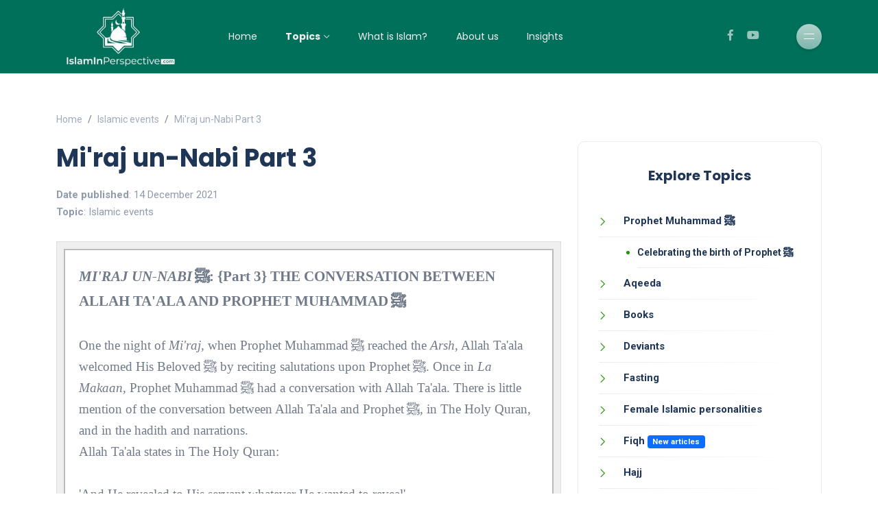

--- FILE ---
content_type: text/html; charset=utf-8
request_url: https://islaminperspective.com/topics/islamic-events/Miraj-un-Nabi-Part-3
body_size: 7618
content:
<!doctype html>
<html class="h-100" lang="en">

  <head>
      <meta charset="utf-8">
  <meta name="viewport" content="width=device-width, initial-scale=1, shrink-to-fit=no">
  <link rel="icon" type="image/icon" sizes="96x96" href="/static/images/favicon/favicon.ico">
  <meta name="author" content="">
  <meta name="generator" content="11ty">
  <meta name="HandheldFriendly" content="true"/>
  <title>Mi&amp;#39;raj un-Nabi Part 3 - Islamic events - IslamInPerspective.com</title>

<meta name="description" content="Islam is The glorious religion. The religion in believing the oneness of Allah Ta&apos;ala, and wholeheartedly accepting that all praises are due to Allah Ta&apos;ala and that Prophet Muhammad ﷺ is the final prophet and messenger of Allah Ta&apos;ala.">
<meta name="robots" content="index,follow">
<meta name="author" content="undefined">

<link rel="canonical" href="https://www.islaminperspective.com/topics/islamic-events/Miraj-un-Nabi-Part-3/">

<meta property="og:title" content="Mi&amp;#39;raj un-Nabi Part 3 - Islamic events - IslamInPerspective.com">
<meta property="og:type" content="article">

<meta property="og:url" content="https://www.islaminperspective.com/topics/islamic-events/Miraj-un-Nabi-Part-3/">
<meta property="og:description" content="Islam is The glorious religion. The religion in believing the oneness of Allah Ta&apos;ala, and wholeheartedly accepting that all praises are due to Allah Ta&apos;ala and that Prophet Muhammad ﷺ is the final prophet and messenger of Allah Ta&apos;ala.">
<meta property="og:image" content="/static/images/logo-main.jpg">

<meta name="twitter:card" content="summary">
<meta name="twitter:site" content="@IslamPerspctive">
<meta name="twitter:url" content="https://www.islaminperspective.com/topics/islamic-events/Miraj-un-Nabi-Part-3/">
<meta name="twitter:title" content="Mi&amp;#39;raj un-Nabi Part 3 - Islamic events - IslamInPerspective.com">
<meta name="twitter:description" content="Islam is The glorious religion. The religion in believing the oneness of Allah Ta&apos;ala, and wholeheartedly accepting that all praises are due to Allah Ta&apos;ala and that Prophet Muhammad ﷺ is the final prophet and messenger of Allah Ta&apos;ala.">
<meta name="twitter:image" content="/static/images/logo-main.jpg">


  
  <link rel="stylesheet" href="/static/css/bootstrap.min.css">
  <link rel="stylesheet" href="/static/css/all.min.css">
  <link rel="stylesheet" href="/static/css/slick.css">
  <link rel="stylesheet" href="/static/css/simple-line-icons.css">
  <link rel="stylesheet" href="/static/css/style.css">
  <link rel="stylesheet" href="/static/css/horizontalvertical.css">
	<link rel="shortcut icon" href="/static/images/favicon.png" />
  <link href="https://cdn.jsdelivr.net/npm/nanogallery2@3/dist/css/nanogallery2.min.css" rel="stylesheet" type="text/css">
  <link rel="dns-prefetch" href="https://books.islaminperspective.com">

  </head>

  <body>
    <div class="site-wrapper">
      <div class="main-overlay"></div>
      <div style="
          background: darkorange;
          color: #fff;
          font-size: 15px;
          font-weight: 400;
          text-align: center;
          padding: 10px 0;
          display: none;
      ">
          This is a public <strong>beta</strong> website and is a <strong>work in progress</strong>.
      </div>
      <header class="header-default">
	<nav class="navbar navbar-expand-lg">
		<div class="container-xl">
			<!-- site logo -->
			<a class="navbar-brand" href="/"><img src="/static/images/iip-main-logo.png" alt="IslamInPerspective.com" /></a> 

			<div class="collapse navbar-collapse">
				<!-- menus -->
				<ul class="navbar-nav mr-auto">
					<li class="nav-item " id="nav-home">
						<a class="nav-link" href="/">Home</a>
					</li>
					<li class="nav-item dropdown active" id="nav-topics">
						<a class="nav-link dropdown-toggle" href="/topics">Topics</a>
						<ul class="dropdown-menu">
              
                <li><a class="dropdown-item" href="/topics/prophet-muhammad-pbuh" title="Read more of Prophet Muhammad ﷺ">Prophet Muhammad ﷺ</a></li>
              
                <li><a class="dropdown-item" href="/topics/aqeeda" title="Read more of Aqeeda">Aqeeda</a></li>
              
                <li><a class="dropdown-item" href="/topics/books" title="Read more of Books">Books</a></li>
              
                <li><a class="dropdown-item" href="/topics/deviants" title="Read more of Deviants">Deviants</a></li>
              
                <li><a class="dropdown-item" href="/topics/fasting" title="Read more of Fasting">Fasting</a></li>
              
                <li><a class="dropdown-item" href="/topics/female-islamic-personalities" title="Read more of Female Islamic personalities">Female Islamic personalities</a></li>
              
                <li><a class="dropdown-item" href="/topics/fiqh" title="Read more of Fiqh">Fiqh</a></li>
              
                <li><a class="dropdown-item" href="/topics/hajj" title="Read more of Hajj">Hajj</a></li>
              
                <li><a class="dropdown-item" href="/topics/imaan" title="Read more of Imaan">Imaan</a></li>
              
                <li><a class="dropdown-item" href="/topics/islamic-battles" title="Read more of Islamic battles">Islamic battles</a></li>
              
                <li><a class="dropdown-item" href="/topics/islamic-events" title="Read more of Islamic events">Islamic events</a></li>
              
                <li><a class="dropdown-item" href="/topics/male-islamic-personalities" title="Read more of Male Islamic personalities">Male Islamic personalities</a></li>
              
                <li><a class="dropdown-item" href="/topics/salaat-namaaz-prayer" title="Read more of Prayer">Prayer</a></li>
              
                <li><a class="dropdown-item" href="/topics/sufism" title="Read more of Sufism">Sufism</a></li>
              
                <li><a class="dropdown-item" href="/topics/the-holy-quran" title="Read more of The Holy Quran">The Holy Quran</a></li>
              
                <li><a class="dropdown-item" href="/topics/zakaat" title="Read more of Zakaat">Zakaat</a></li>
              
                <li><a class="dropdown-item" href="/topics/supplementary" title="Read more of Supplementary articles">Supplementary articles</a></li>
              
						</ul>
					</li>
					<li class="nav-item " id="nav-what-is-islam">
						<a class="nav-link" href="/what-is-islam.html">What is Islam?</a>
					</li>
					<li class="nav-item " id="nav-about-us">
						<a class="nav-link" href="/about-us.html">About us</a>
					</li>
					<li class="nav-item " id="nav-insights">
						<a class="nav-link" href="/insights.html">Insights</a>
					</li>
				</ul>
			</div>

			<!-- header right section -->
			<div class="header-right">
				<!-- social icons -->
				<ul class="social-icons list-unstyled list-inline mb-0">
					<li class="list-inline-item"><a href="https://www.facebook.com/Islam-In-Perspective-1217701971705281" target="_blank"><i class="fab fa-facebook-f"></i></a></li>
					<li class="list-inline-item"><a href="#"><i class="fab fa-youtube"></i></a></li>
				</ul>
				<!-- header buttons -->
				<div class="header-buttons">
					<button class="burger-menu icon-button">
						<span class="burger-icon"></span>
					</button>
				</div>
			</div>
		</div>
	</nav>
</header>
      
<section class="main-content mt-3">
	<div class="container-xl">
		<nav aria-label="breadcrumb">
			<ol class="breadcrumb">
				<li class="breadcrumb-item"><a href="/">Home</a></li>
				<li class="breadcrumb-item"><a href="/topics/islamic-events">Islamic events</a></li>
				<li class="breadcrumb-item active" aria-current="page">Mi&#39;raj un-Nabi Part 3</li>
			</ol>
		</nav>

		<div class="row gy-4">
			<div class="col-lg-8">

				<div class="post post-single">
					<div class="post-header">
						<h1 class="title mt-0 mb-3">Mi&#39;raj un-Nabi Part 3</h1>
						<p>
							
							
							
								<strong>Date published</strong>: 14 December 2021 <br />
							
							<strong>Topic</strong>: Islamic events <br />
						</p>
					</div>
					<div class="post-content clearfix">
						<div class="document-container" onselectstart="return false" onpaste="return false" onCopy="return false" onCut="return false" onDrag="return false" onDrop="return false" oncontextmenu="return false" autocomplete=off >
							
							
<style>
<!--
 /* Font Definitions */
 @font-face
	{font-family:"MS Mincho";
	panose-1:2 2 6 9 4 2 5 8 3 4;}
@font-face
	{font-family:"Cambria Math";
	panose-1:2 4 5 3 5 4 6 3 2 4;}
@font-face
	{font-family:Cambria;
	panose-1:2 4 5 3 5 4 6 3 2 4;}
@font-face
	{font-family:"Mishafi Gold Regular";}
@font-face
	{font-family:"\@MS Mincho";
	panose-1:2 2 6 9 4 2 5 8 3 4;}
 /* Style Definitions */
 p.MsoNormal, li.MsoNormal, div.MsoNormal
	{margin:0in;
	font-size:12.0pt;
	font-family:"Cambria",serif;}
.MsoChpDefault
	{font-size:12.0pt;
	font-family:"Cambria",serif;}
@page WordSection1
	{size:595.0pt 842.0pt;
	margin:56.7pt 56.7pt 56.7pt 56.7pt;}
div.WordSection1
	{page:WordSection1;}
-->
</style>

<div class=WordSection1>

<p class=MsoNormal><b><i><span lang=EN-AU style='font-size:16.0pt'>MI'RAJ
UN-NABI</span></i></b><span lang=EN-AU style='font-family:"Mishafi Gold Regular"'>
</span><b><span lang=EN-AU style='font-size:16.0pt;font-family:"Mishafi Gold Regular"'>&#65018;</span></b><b><span
lang=EN-AU style='font-size:16.0pt'>: {Part 3} THE CONVERSATION BETWEEN ALLAH
TA'ALA AND PROPHET MUHAMMAD</span></b><span lang=EN-AU style='font-family:"Mishafi Gold Regular"'>
</span><b><span lang=EN-AU style='font-size:16.0pt;font-family:"Mishafi Gold Regular"'>&#65018;</span></b></p>

<p class=MsoNormal><span lang=EN-AU style='font-size:14.0pt;font-family:"Times New Roman",serif'>&nbsp;</span></p>

<p class=MsoNormal><span lang=EN-AU style='font-size:14.0pt;font-family:"Times New Roman",serif'>One
the night of <i>Mi'raj</i>, when Prophet Muhammad</span><span lang=EN-AU
style='font-family:"Mishafi Gold Regular"'> </span><span lang=EN-AU
style='font-size:14.0pt;font-family:"Mishafi Gold Regular"'>&#65018; </span><span
lang=EN-AU style='font-size:14.0pt;font-family:"Times New Roman",serif'>reached
the <i>Arsh</i>, Allah Ta'ala welcomed His Beloved</span><span lang=EN-AU
style='font-family:"Mishafi Gold Regular"'> </span><span lang=EN-AU
style='font-size:14.0pt;font-family:"Mishafi Gold Regular"'>&#65018; </span><span
lang=EN-AU style='font-size:14.0pt;font-family:"Times New Roman",serif'>by
reciting salutations upon Prophet</span><span lang=EN-AU style='font-family:
"Mishafi Gold Regular"'> </span><span lang=EN-AU style='font-size:14.0pt;
font-family:"Mishafi Gold Regular"'>&#65018;. </span><span lang=EN-AU
style='font-size:14.0pt;font-family:"Times New Roman",serif'>Once in <i>La
Makaan</i>, Prophet Muhammad</span><span lang=EN-AU style='font-family:"Mishafi Gold Regular"'>
</span><span lang=EN-AU style='font-size:14.0pt;font-family:"Mishafi Gold Regular"'>&#65018;
</span><span lang=EN-AU style='font-size:14.0pt;font-family:"Times New Roman",serif'>had
a conversation with Allah Ta'ala. There is little mention of the conversation
between Allah Ta'ala and Prophet</span><span lang=EN-AU style='font-family:
"Mishafi Gold Regular"'> </span><span lang=EN-AU style='font-size:14.0pt;
font-family:"Mishafi Gold Regular"'>&#65018;</span><span lang=EN-AU
style='font-size:14.0pt;font-family:"Times New Roman",serif'>, in The Holy
Quran, and in the hadith and narrations.</span></p>

<p class=MsoNormal><span lang=EN-AU style='font-size:14.0pt;font-family:"Times New Roman",serif'>Allah
Ta'ala states in The Holy Quran:</span></p>

<p class=MsoNormal><span lang=EN-AU style='font-size:14.0pt;font-family:"Times New Roman",serif'>&nbsp;</span></p>

<p class=MsoNormal><span lang=EN-AU style='font-size:14.0pt;font-family:"Times New Roman",serif'>'And
He revealed to His servant whatever He wanted to reveal'</span></p>

<p class=MsoNormal><span lang=EN-AU style='font-size:14.0pt;font-family:"Times New Roman",serif'>(Surah
An-Najm. verse 10)</span></p>

<p class=MsoNormal><span lang=EN-AU style='font-size:14.0pt;font-family:"Times New Roman",serif'>&nbsp;</span></p>

<p class=MsoNormal><span lang=EN-AU style='font-size:14.0pt;font-family:"Times New Roman",serif'>In
the Arab culture, a secret conversation is called <i>wahi</i>. At <i>Qaaba
Qausain</i> in <i>La</i> <i>Makaan</i>, the conversation between Allah Ta'ala
and Prophet</span><span lang=EN-AU style='font-family:"Mishafi Gold Regular"'> </span><span
lang=EN-AU style='font-size:14.0pt;font-family:"Mishafi Gold Regular"'>&#65018;
</span><span lang=EN-AU style='font-size:14.0pt;font-family:"Times New Roman",serif'>was
a <i>wahi</i>. When Allah Ta'ala had the conversation with Prophet</span><span
lang=EN-AU style='font-family:"Mishafi Gold Regular"'> </span><span lang=EN-AU
style='font-size:14.0pt;font-family:"Mishafi Gold Regular"'>&#65018;</span><span
lang=EN-AU style='font-size:14.0pt;font-family:"Times New Roman",serif'>, the
closeness was without Hazrat Jibreel</span><span lang=EN-AU style='font-size:
8.0pt;font-family:"Times New Roman",serif'>(alaihis salaam)</span><span
lang=EN-AU style='font-size:14.0pt;font-family:"Times New Roman",serif'> and
any other angels. It was only Allah Ta'ala and His Beloved Prophet Muhammad</span><span
lang=EN-AU style='font-family:"Mishafi Gold Regular"'> </span><span lang=EN-AU
style='font-size:14.0pt;font-family:"Mishafi Gold Regular"'>&#65018;.</span></p>

<p class=MsoNormal><span lang=EN-AU style='font-size:14.0pt;font-family:"Mishafi Gold Regular"'>&nbsp;</span></p>

<p class=MsoNormal><span lang=EN-AU style='font-size:14.0pt;font-family:"Times New Roman",serif'>In
Tafseer e Ahmadiyya, Hazrat Mulla Jiwan</span><span lang=EN-AU
style='font-size:8.0pt;font-family:"Times New Roman",serif'>(Rahmatullah Alaih)</span><span
lang=EN-AU style='font-size:14.0pt;font-family:"Times New Roman",serif'>
narrates that on the night of <i>Mi'raj</i>, Allah Ta'ala had ninety thousand
dialogues with Prophet Muhammad</span><span lang=EN-AU style='font-family:"Mishafi Gold Regular"'>
</span><span lang=EN-AU style='font-size:14.0pt;font-family:"Mishafi Gold Regular"'>&#65018;.
</span><span lang=EN-AU style='font-size:14.0pt;font-family:"Times New Roman",serif'>Some
were to be kept secret, some were instructions and some were news. Allah Ta'ala
instructed Prophet</span><span lang=EN-AU style='font-family:"Mishafi Gold Regular"'>
</span><span lang=EN-AU style='font-size:14.0pt;font-family:"Mishafi Gold Regular"'>&#65018;
</span><span lang=EN-AU style='font-size:14.0pt;font-family:"Times New Roman",serif'>to
reveal thirty thousand dialogues to his <i>ummah</i>, thirty thousand of the
dialogues to his</span><span lang=EN-AU style='font-family:"Mishafi Gold Regular"'>
</span><span lang=EN-AU style='font-size:14.0pt;font-family:"Mishafi Gold Regular"'>&#65018;
</span><span lang=EN-AU style='font-size:14.0pt;font-family:"Times New Roman",serif'>selected
closest, and thirty thousand of the dialogues were to be kept secret between
Allah Ta'ala and Prophet</span><span lang=EN-AU style='font-family:"Mishafi Gold Regular"'>
</span><span lang=EN-AU style='font-size:14.0pt;font-family:"Mishafi Gold Regular"'>&#65018;.
</span><span lang=EN-AU style='font-size:14.0pt;font-family:"Times New Roman",serif'>In
a hadith, Prophet</span><span lang=EN-AU style='font-family:"Mishafi Gold Regular"'>
</span><span lang=EN-AU style='font-size:14.0pt;font-family:"Mishafi Gold Regular"'>&#65018;
</span><span lang=EN-AU style='font-size:14.0pt;font-family:"Times New Roman",serif'>has
said that there are times when he</span><span lang=EN-AU style='font-family:
"Mishafi Gold Regular"'> </span><span lang=EN-AU style='font-size:14.0pt;
font-family:"Mishafi Gold Regular"'>&#65018; </span><span lang=EN-AU
style='font-size:14.0pt;font-family:"Times New Roman",serif'>and Allah Ta'ala
are in seclusion and the conversations are a secret. </span></p>

<p class=MsoNormal><span lang=EN-AU style='font-family:"Times New Roman",serif'>&nbsp;</span></p>

<p class=MsoNormal><span lang=EN-AU style='font-size:14.0pt;font-family:"Times New Roman",serif'>Muhaddith
Allama Balki</span><span lang=EN-AU style='font-size:8.0pt;font-family:"Times New Roman",serif'>(Rahmatullah
Alaih)</span><span lang=EN-AU style='font-size:14.0pt;font-family:"Times New Roman",serif'>
narrates that if these secrets are revealed, the entire' creation will die. The
creation does not have the courage to face the consequences of these secrets.</span></p>

<p class=MsoNormal><span lang=EN-AU style='font-size:14.0pt;font-family:"Times New Roman",serif'>Allah
Ta'ala states in The Holy Quran:</span></p>

<p class=MsoNormal><span lang=EN-AU style='font-size:14.0pt;font-family:"Times New Roman",serif'>&nbsp;</span></p>

<p class=MsoNormal><span lang=EN-AU style='font-size:14.0pt;font-family:"Times New Roman",serif'>'Undoubtedly,
We offered the Trust to the Heavens and the earth and the Mountains, but they
refused to bear it, and were afraid of it, and man bore it. Surely he is the
bearer of cruel hardship, the ignorant'</span></p>

<p class=MsoNormal><span lang=EN-AU style='font-size:14.0pt;font-family:"Times New Roman",serif'>(Surah
Ahzab. verse 72)</span></p>

<p class=MsoNormal><span lang=EN-AU style='font-size:14.0pt;font-family:"Times New Roman",serif'>&nbsp;</span></p>

<p class=MsoNormal><span lang=EN-AU style='font-size:14.0pt;font-family:"Times New Roman",serif'>The
Sufis say that the 'Trust' refers to the secret dialogue between Allah Ta'ala
and Prophet</span><span lang=EN-AU style='font-family:"Mishafi Gold Regular"'> </span><span
lang=EN-AU style='font-size:14.0pt;font-family:"Mishafi Gold Regular"'>&#65018;</span><span
lang=EN-AU style='font-size:8.0pt;font-family:"Mishafi Gold Regular"'> </span><span
lang=EN-AU style='font-size:14.0pt;font-family:"Times New Roman",serif'>on the
night of <i>Mi'raj</i>. The Heaven, the earth and mountain were afraid to bear
the consequences of these secrets. But Prophet Muhammad</span><span lang=EN-AU
style='font-family:"Mishafi Gold Regular"'> </span><span lang=EN-AU
style='font-size:14.0pt;font-family:"Mishafi Gold Regular"'>&#65018;</span><span
lang=EN-AU style='font-size:8.0pt;font-family:"Mishafi Gold Regular"'> </span><span
lang=EN-AU style='font-size:14.0pt;font-family:"Times New Roman",serif'>had the
courage to accept those secrets and thus, Allah Ta'ala revealed those thirty
thousand secrets to Prophet</span><span lang=EN-AU style='font-family:"Mishafi Gold Regular"'>
</span><span lang=EN-AU style='font-size:14.0pt;font-family:"Mishafi Gold Regular"'>&#65018;.
</span><span lang=EN-AU style='font-size:14.0pt;font-family:"Times New Roman",serif'>If
even one of those thirty thousand secrets is revealed, the world will come to
an end.</span></p>

<p class=MsoNormal><span lang=EN-AU style='font-size:14.0pt;font-family:"Times New Roman",serif'>&nbsp;</span></p>

<p class=MsoNormal><span lang=EN-AU style='font-size:14.0pt;font-family:"Times New Roman",serif'>However,
the thirty thousand dialogues, which were to be revealed only to the selected
closest, some reached the mankind. </span></p>

<p class=MsoNormal><span lang=EN-AU style='font-size:14.0pt;font-family:"Times New Roman",serif'>A
few of these dialogues will be discussed. </span></p>

<p class=MsoNormal><span lang=EN-AU style='font-size:14.0pt;font-family:"Times New Roman",serif'>&nbsp;</span></p>

<p class=MsoNormal><span lang=EN-AU style='font-size:14.0pt;font-family:"Times New Roman",serif'>It
is impossible to describe the conditions when Prophet Muhammad</span><span
lang=EN-AU style='font-family:"Mishafi Gold Regular"'> </span><span lang=EN-AU
style='font-size:14.0pt;font-family:"Mishafi Gold Regular"'>&#65018; </span><span
lang=EN-AU style='font-size:14.0pt;font-family:"Times New Roman",serif'>presented
himself to Allah Ta'ala at <i>La Makaan</i>, on the night of <i>Mi'raj</i>. </span></p>

<p class=MsoNormal><span lang=EN-AU style='font-size:14.0pt;font-family:"Times New Roman",serif'>It
is customary to take a gift when visiting someone. When Prophet</span><span
lang=EN-AU style='font-family:"Mishafi Gold Regular"'> </span><span lang=EN-AU
style='font-size:14.0pt;font-family:"Mishafi Gold Regular"'>&#65018; </span><span
lang=EN-AU style='font-size:14.0pt;font-family:"Times New Roman",serif'>was
very close,' Allah Ta'ala asked Prophet</span><span lang=EN-AU
style='font-family:"Mishafi Gold Regular"'> </span><span lang=EN-AU
style='font-size:14.0pt;font-family:"Mishafi Gold Regular"'>&#65018;</span><span
lang=EN-AU style='font-size:14.0pt;font-family:"Times New Roman",serif'>, 'O
Beloved! What have you brought as a gift?' This is how the conversation
started.' </span></p>

<p class=MsoNormal><span lang=EN-AU style='font-size:14.0pt;font-family:"Times New Roman",serif'>&nbsp;</span></p>

<p class=MsoNormal><i><span lang=EN-AU style='font-size:14.0pt;font-family:
"Times New Roman",serif'>Assalam wa alaikum</span></i><span lang=EN-AU
style='font-size:14.0pt;font-family:"Times New Roman",serif'> could not be said
because it is a <i>dua</i> 'Allah Ta'ala keep you safe'. You don't say that to
Allah Ta'ala.</span></p>

<p class=MsoNormal><span lang=EN-AU style='font-size:14.0pt;font-family:"Times New Roman",serif'>Prophet
Muhammad</span><span lang=EN-AU style='font-family:"Mishafi Gold Regular"'> </span><span
lang=EN-AU style='font-size:14.0pt;font-family:"Mishafi Gold Regular"'>&#65018;
</span><span lang=EN-AU style='font-size:14.0pt;font-family:"Times New Roman",serif'>replied,
'O Allah! What is that, which is worthy of presenting in your court?'</span></p>

<p class=MsoNormal><span lang=EN-AU style='font-size:14.0pt;font-family:"Times New Roman",serif'>When
gifts are presented, it is something the recipient does not have. Now! What is something
that Allah Ta'ala does not have?</span></p>

<p class=MsoNormal><span lang=EN-AU style='font-size:14.0pt;font-family:"Times New Roman",serif'>Prophet</span><span
lang=EN-AU style='font-family:"Mishafi Gold Regular"'> </span><span lang=EN-AU
style='font-size:14.0pt;font-family:"Mishafi Gold Regular"'>&#65018; </span><span
lang=EN-AU style='font-size:14.0pt;font-family:"Times New Roman",serif'>said, '<i>attahiyaatu
lillaahi wassalawaatu wattayyibaatu</i>'. 'Ya Allah! I have brought worship (<i>ibadat</i>)
with me'. Allah Ta'ala does not worship, so Allah Ta'ala does not have worship.
'<i>attahiyaatu lillaahi</i>'-bodily worship, '<i>wassalawaatu</i>'-charity, '<i>wattayyibatu</i>'-
verbal worship. Prophet</span><span lang=EN-AU style='font-family:"Mishafi Gold Regular"'>
</span><span lang=EN-AU style='font-size:14.0pt;font-family:"Mishafi Gold Regular"'>&#65018;
</span><span lang=EN-AU style='font-size:14.0pt;font-family:"Times New Roman",serif'>presented
all his worship as a gift to Allah Ta'ala.</span></p>

<p class=MsoNormal><span lang=EN-AU style='font-size:14.0pt;font-family:"Times New Roman",serif'>When
gifts are presented, there is an expectation of a gift in return. Allah Ta'ala
presented three gifts to Prophet Muhammad</span><span lang=EN-AU
style='font-family:"Mishafi Gold Regular"'> </span><span lang=EN-AU
style='font-size:14.0pt;font-family:"Mishafi Gold Regular"'>&#65018;</span><span
lang=EN-AU style='font-size:14.0pt;font-family:"Times New Roman",serif'>, </span></p>

<p class=MsoNormal><span lang=EN-AU style='font-size:14.0pt;font-family:"Mishafi Gold Regular"'>'</span><span
lang=EN-AU style='font-size:14.0pt;font-family:"Times New Roman",serif'>a) '<i>assalaamu
'alayka 'ayyuhan-Nabiyyu</i>'- peace be upon you. Allah Ta'ala is sending
salutations (<i>salaam</i>) upon Prophet</span><span lang=EN-AU> </span><span
lang=EN-AU style='font-size:14.0pt;font-family:"Mishafi Gold Regular"'>&#65018;</span><span
lang=EN-AU style='font-family:"Mishafi Gold Regular"'>. </span><span
lang=EN-AU style='font-size:14.0pt;font-family:"Times New Roman",serif'>The
deviants propagandize that sending salutations upon Prophet</span><span
lang=EN-AU style='font-family:"Mishafi Gold Regular"'> </span><span lang=EN-AU
style='font-size:14.0pt;font-family:"Mishafi Gold Regular"'>&#65018; </span><span
lang=EN-AU style='font-size:14.0pt;font-family:"Times New Roman",serif'>is <i>shirk</i>.
How would they account for their belief now?</span></p>

<p class=MsoNormal><span lang=EN-AU style='font-size:14.0pt;font-family:"Times New Roman",serif'>b)
'<i>wa rahmatullaahi</i>'-the mercy of Allah Ta'ala, and </span></p>

<p class=MsoNormal><span lang=EN-AU style='font-size:14.0pt;font-family:"Times New Roman",serif'>c)
'<i>wa barakaatuhu</i>'-the blessing of Allah Ta'ala be upon you.</span></p>

<p class=MsoNormal><span lang=EN-AU style='font-size:14.0pt;font-family:"Times New Roman",serif'>Allah
Ta'ala presented Prophet Muhammad</span><span lang=EN-AU style='font-family:
"Mishafi Gold Regular"'> </span><span lang=EN-AU style='font-size:14.0pt;
font-family:"Mishafi Gold Regular"'>&#65018; </span><span lang=EN-AU
style='font-size:14.0pt;font-family:"Times New Roman",serif'>with salutations,
mercy and blessings.</span></p>

<p class=MsoNormal><span lang=EN-AU style='font-size:14.0pt;font-family:"Times New Roman",serif'>&nbsp;</span></p>

<p class=MsoNormal><span lang=EN-AU style='font-size:14.0pt;font-family:"Times New Roman",serif'>When
gifts are presented to the beloved, it is likely that the beloved may not be
satisfied. The beloved would want more from the belover. Hence, Prophet</span><span
lang=EN-AU style='font-family:"Mishafi Gold Regular"'> </span><span lang=EN-AU
style='font-size:14.0pt;font-family:"Mishafi Gold Regular"'>&#65018; </span><span
lang=EN-AU style='font-size:14.0pt;font-family:"Times New Roman",serif'>asked
for more from Allah Ta'ala. Then, Allah Ta'ala presented Prophet</span><span
lang=EN-AU style='font-family:"Mishafi Gold Regular"'> </span><span lang=EN-AU
style='font-size:14.0pt;font-family:"Mishafi Gold Regular"'>&#65018; </span><span
lang=EN-AU style='font-size:14.0pt;font-family:"Times New Roman",serif'>with '<i>assalaamu
'alaynaa wa 'alaa 'ibaadillaahis-saaliheen</i>'- peace be upon you and the true
pious slaves. [<i>alayka</i> is singular and <i>alaynaa</i> is plural]. When '<i>alaynaa</i>'
(plural) is used, the salutation is also on the true pious slaves of Allah
Ta'ala.</span></p>

<p class=MsoNormal><span lang=EN-AU style='font-size:14.0pt;font-family:"Times New Roman",serif'>&nbsp;</span></p>

<p class=MsoNormal><span lang=EN-AU style='font-size:14.0pt;font-family:"Times New Roman",serif'>Prophet</span><span
lang=EN-AU style='font-family:"Mishafi Gold Regular"'> </span><span lang=EN-AU
style='font-size:14.0pt;font-family:"Mishafi Gold Regular"'>&#65018; </span><span
lang=EN-AU style='font-size:14.0pt;font-family:"Times New Roman",serif'>said,
'O Allah! There are pious and sinners in my <i>ummah</i>. The pious are yours
and the sinners are mine'. The Messenger of Allah</span><span lang=EN-AU
style='font-family:"Mishafi Gold Regular"'> </span><span lang=EN-AU
style='font-size:14.0pt;font-family:"Mishafi Gold Regular"'>&#65018; </span><span
lang=EN-AU style='font-size:14.0pt;font-family:"Times New Roman",serif'>always
supplicated for the sinners in his <i>ummah</i>. He</span><span lang=EN-AU
style='font-family:"Mishafi Gold Regular"'> </span><span lang=EN-AU
style='font-size:14.0pt;font-family:"Mishafi Gold Regular"'>&#65018; </span><span
lang=EN-AU style='font-size:14.0pt;font-family:"Times New Roman",serif'>didn't
forget the sinners of his <i>ummah</i> when he met Allah Ta'ala. Prophet</span><span
lang=EN-AU style='font-family:"Mishafi Gold Regular"'> </span><span lang=EN-AU
style='font-size:14.0pt;font-family:"Mishafi Gold Regular"'>&#65018; </span><span
lang=EN-AU style='font-size:14.0pt;font-family:"Times New Roman",serif'>displayed
love for the sinners of his <i>ummah</i>. He</span><span lang=EN-AU
style='font-family:"Mishafi Gold Regular"'> </span><span lang=EN-AU
style='font-size:14.0pt;font-family:"Mishafi Gold Regular"'>&#65018;</span><span
lang=EN-AU style='font-size:8.0pt;font-family:"Mishafi Gold Regular"'> </span><span
lang=EN-AU style='font-size:14.0pt;font-family:"Times New Roman",serif'>told
Allah Ta'ala that he came on the journey of the <i>Mi'raj</i> for the sinners
of his <i>ummah</i>. 'Give salutations, mercy and blessings for the sinners
too'. Since, sinners are mine, include them in '<i>assalaamu 'alayka</i>'.</span></p>

<p class=MsoNormal><span lang=EN-AU style='font-size:14.0pt;font-family:"Times New Roman",serif'>It
is narrated in a hadith, that Allah Ta'ala permitted the angels to listen to
this portion of the conversation. When the angels saw the immense love Prophet</span><span
lang=EN-AU style='font-family:"Mishafi Gold Regular"'> </span><span lang=EN-AU
style='font-size:14.0pt;font-family:"Mishafi Gold Regular"'>&#65018; </span><span
lang=EN-AU style='font-size:14.0pt;font-family:"Times New Roman",serif'>had for
his <i>ummah</i>, they recited, '<i>Ash-hadu 'an laa 'illaaha 'illallaahu wa
'ash-hadu 'anna</i> <i>Muhammadan' 'abduhu wa Rasooluhu</i>'-'we testify that
none has the right to be worshipped, but Allah Ta'ala and we testify that
Muhammad</span><span lang=EN-AU style='font-family:"Mishafi Gold Regular"'> </span><span
lang=EN-AU style='font-size:14.0pt;font-family:"Mishafi Gold Regular"'>&#65018;
</span><span lang=EN-AU style='font-size:14.0pt;font-family:"Times New Roman",serif'>is
the slave and his apostle'. In a nutshell, the angels said that there is none
like Allah Ta'ala, and there is none like Prophet Muhammad</span><span
lang=EN-AU style='font-family:"Mishafi Gold Regular"'> </span><span lang=EN-AU
style='font-size:14.0pt;font-family:"Mishafi Gold Regular"'>&#65018;. </span></p>

<p class=MsoNormal><span lang=EN-AU style='font-size:14.0pt;font-family:"Mishafi Gold Regular"'>&nbsp;</span></p>

<p class=MsoNormal><span lang=EN-AU style='font-size:14.0pt;font-family:"Times New Roman",serif'>Allah
Ta'ala said to Prophet</span><span lang=EN-AU style='font-family:"Mishafi Gold Regular"'>
</span><span lang=EN-AU style='font-size:14.0pt;font-family:"Mishafi Gold Regular"'>&#65018;
</span><span lang=EN-AU style='font-size:14.0pt;font-family:"Times New Roman",serif'>that
the angels have witnessed this conversation. From now till the Day of
Resurrection, your <i>ummah</i> will also have this <i>Mi'raj</i>. In their <i>Mi'raj</i>
(<i>Namaaz</i>) they would recite this words (<i>kalimaat</i>). </span></p>

<p class=MsoNormal><span lang=EN-AU style='font-size:14.0pt;font-family:"Times New Roman",serif'>[Namaaz
is the <i>Mi'raj</i> of the <i>Mu'min</i>].</span></p>

<p class=MsoNormal><span lang=EN-AU style='font-size:14.0pt;font-family:"Times New Roman",serif'>Hence,
this <i>kalimaat</i> has been included in the <i>Namaaz</i>, resembling the <i>Mi'raj
</i>of Prophet</span><span lang=EN-AU style='font-family:"Mishafi Gold Regular"'>
</span><span lang=EN-AU style='font-size:14.0pt;font-family:"Mishafi Gold Regular"'>&#65018;.</span></p>

<p class=MsoNormal><span lang=EN-AU style='font-size:14.0pt;font-family:"Times New Roman",serif'>Allah
Ta'ala instructed Prophet</span><span lang=EN-AU style='font-family:"Mishafi Gold Regular"'>
</span><span lang=EN-AU style='font-size:14.0pt;font-family:"Mishafi Gold Regular"'>&#65018;
</span><span lang=EN-AU style='font-size:14.0pt;font-family:"Times New Roman",serif'>to
inform his <i>ummah</i> that this conversation was historical. Such a
conversation Allah Ta'ala never had with anyone or Prophet</span><span
lang=EN-AU style='font-family:"Mishafi Gold Regular"'> </span><span lang=EN-AU
style='font-size:14.0pt;font-family:"Mishafi Gold Regular"'>&#65018; </span><span
lang=EN-AU style='font-size:14.0pt;font-family:"Times New Roman",serif'>had
such a conversation with anyone. Allah Ta'ala instructed Prophet</span><span
lang=EN-AU style='font-family:"Mishafi Gold Regular"'> </span><span lang=EN-AU
style='font-size:14.0pt;font-family:"Mishafi Gold Regular"'>&#65018; </span><span
lang=EN-AU style='font-size:14.0pt;font-family:"Times New Roman",serif'>to tell
his <i>ummah</i> to recite this <i>kalimaat</i> in their <i>Mi'ra</i>j (<i>Namaaz</i>).</span></p>

<p class=MsoNormal><span lang=EN-AU style='font-size:14.0pt;font-family:"Times New Roman",serif'>So,
we repeat this conversation of Allah Ta'ala and Prophet </span><span
lang=EN-AU style='font-size:14.0pt;font-family:"Mishafi Gold Regular"'>&#65018;
</span><span lang=EN-AU style='font-size:14.0pt;font-family:"Times New Roman",serif'>in
our every <i>Namaaz</i>. Whilst performing <i>Namaaz</i>, the <i>Mi'raj</i> of
Prophet </span><span lang=EN-AU style='font-size:14.0pt;font-family:"Mishafi Gold Regular"'>&#65018;
</span><span lang=EN-AU style='font-size:14.0pt;font-family:"Times New Roman",serif'>shall
be remembered. With the <i>sadqa</i> of Prophet </span><span lang=EN-AU
style='font-size:14.0pt;font-family:"Mishafi Gold Regular"'>&#65018;</span><span
lang=EN-AU style='font-size:14.0pt;font-family:"Times New Roman",serif'>, this
shall become our <i>Mi'raj</i>.</span></p>

<p class=MsoNormal><span lang=EN-AU style='font-size:14.0pt;font-family:"Times New Roman",serif'>This
<i>kalimaat</i> recited in every <i>Namaaz</i> becomes the <i>Mi'raj</i> of the
<i>ummati</i>. </span></p>

<p class=MsoNormal><span lang=EN-AU style='font-size:14.0pt;font-family:"Times New Roman",serif'>&nbsp;</span></p>

<p class=MsoNormal><span lang=EN-AU style='font-size:14.0pt;font-family:"Times New Roman",serif'>Imaam
Ghazali</span><span lang=EN-AU style='font-size:8.0pt;font-family:"Times New Roman",serif'>(Rahmatullah
Alaih)</span><span lang=EN-AU style='font-size:14.0pt;font-family:"Times New Roman",serif'>,
Imaam Fakhruddin</span><span lang=EN-AU style='font-size:8.0pt;font-family:
"Times New Roman",serif'>(Rahmatullah Alaih)</span><span lang=EN-AU
style='font-size:14.0pt;font-family:"Times New Roman",serif'>, Imaam Hajar
Asqalani</span><span lang=EN-AU style='font-size:8.0pt;font-family:"Times New Roman",serif'>(Rahmatullah
Alaih)</span><span lang=EN-AU style='font-size:14.0pt;font-family:"Times New Roman",serif'>,
and Imaam Badruddin Ayni</span><span lang=EN-AU style='font-size:8.0pt;
font-family:"Times New Roman",serif'>(Rahmatullah Alaih)</span><span
lang=EN-AU style='font-size:14.0pt;font-family:"Times New Roman",serif'> have
narrated that a person performing <i>Namaaz</i>, in <i>attahiyyat </i>position,
shall not only recite this <i>kalimaat</i> as a repeat of the conversation
between Allah Ta'ala and Prophet </span><span lang=EN-AU style='font-size:14.0pt;
font-family:"Mishafi Gold Regular"'>&#65018;</span><span lang=EN-AU
style='font-size:14.0pt;font-family:"Times New Roman",serif'>, but the
intention shall be of presenting our gift in the court of Allah Ta'ala. </span></p>

<p class=MsoNormal><span lang=EN-AU style='font-size:14.0pt;font-family:"Times New Roman",serif'>If
a <i>Mu'min</i> prays with such a level of sincerity, and imagining the <i>Namaaz</i>
to be his <i>Mi'raj</i>, then the <i>Mu'min</i> gets the luminous and
splendours attention of Allah Ta'ala. He achieves the closeness of Allah Ta'ala
when he recites '<i>Attahiyyaatu lillaahi</i> <i>wasslawaatu, wattayyibaatu</i>'.
He shall then feel the presence of Prophet </span><span lang=EN-AU
style='font-size:14.0pt;font-family:"Mishafi Gold Regular"'>&#65018; </span><span
lang=EN-AU style='font-size:14.0pt;font-family:"Times New Roman",serif'>in the
court of Allah Ta'ala, and then recite '<i>assalaamu 'alayka 'ayyuhan-Nabiyyu</i>
<i>wa rahmatullaahi</i> <i>wa barakaatuhu</i>'. This is the <i>Namaaz</i> of a <i>Mu'min</i>.</span></p>

<p class=MsoNormal><span lang=EN-AU style='font-size:14.0pt;font-family:"Times New Roman",serif'>&nbsp;</span></p>

<p class=MsoNormal><span lang=EN-AU style='font-size:14.0pt;font-family:"Times New Roman",serif'>Imaam
Ghazali</span><span lang=EN-AU style='font-size:8.0pt;font-family:"Times New Roman",serif'>(Rahmatullah
Alaih)</span><span lang=EN-AU style='font-size:14.0pt;font-family:"Times New Roman",serif'>
writes that anyone in the <i>attahiyyaat</i> position of the <i>Namaaz</i>,
shall have a belief that Prophet</span><span lang=EN-AU style='font-size:8.0pt;
font-family:"Mishafi Gold Regular"'> </span><span lang=EN-AU style='font-size:
14.0pt;font-family:"Mishafi Gold Regular"'>&#65018; </span><span lang=EN-AU
style='font-size:14.0pt;font-family:"Times New Roman",serif'>is present in the
court of Allah Ta'ala and then recite '<i>assalaamu 'alayka 'ayyuhan-Nabiyyu</i>'.
</span></p>

<p class=MsoNormal><i><span lang=EN-AU style='font-size:14.0pt;font-family:
"Times New Roman",serif'>Namaaz</span></i><span lang=EN-AU style='font-size:
14.0pt;font-family:"Times New Roman",serif'> is for Allah Ta'ala and salutation
(<i>salaam</i>) is for Prophet Muhammad</span><span lang=EN-AU
style='font-size:8.0pt;font-family:"Mishafi Gold Regular"'> </span><span
lang=EN-AU style='font-size:14.0pt;font-family:"Mishafi Gold Regular"'>&#65018;.
</span></p>

<p class=MsoNormal><span lang=EN-AU style='font-size:14.0pt;font-family:"Mishafi Gold Regular"'>&nbsp;</span></p>

<p class=MsoNormal><span lang=EN-AU style='font-size:14.0pt;font-family:"Times New Roman",serif'>There
are people who don't believe in reciting <i>salaam</i> upon Prophet </span><span
lang=EN-AU style='font-size:14.0pt;font-family:"Mishafi Gold Regular"'>&#65018;
</span><span lang=EN-AU style='font-size:14.0pt;font-family:"Times New Roman",serif'>after
<i>Namaaz</i>. But Allah Ta'ala makes them recite <i>salaam</i> upon Prophet</span><span
lang=EN-AU style='font-size:8.0pt;font-family:"Mishafi Gold Regular"'> </span><span
lang=EN-AU style='font-size:14.0pt;font-family:"Mishafi Gold Regular"'>&#65018;
</span><span lang=EN-AU style='font-size:14.0pt;font-family:"Times New Roman",serif'>in
the <i>Namaaz</i>. How and where will they escape?</span></p>

<p class=MsoNormal><span lang=EN-AU style='font-size:14.0pt;font-family:"Times New Roman",serif'>They
propagandize that saying '<i>Ya Rasoolullah</i>' is <i>shirk</i>. '<i>Ya
Rasoolullah</i>' means Prophet Muhammad</span><span lang=EN-AU
style='font-size:8.0pt;font-family:"Mishafi Gold Regular"'> </span><span
lang=EN-AU style='font-size:14.0pt;font-family:"Mishafi Gold Regular"'>&#65018;
</span><span lang=EN-AU style='font-size:14.0pt;font-family:"Times New Roman",serif'>is
the apostle of Allah Ta'ala. '<i>Ayyuhan-Nabiyyu</i>' also means apostle of
Allah Ta'ala. Hence, '<i>Ya Rasoolullah</i>' and '<i>Ayyuhan-Nabiyyu</i>' have
the same meaning. According to the deviants, this '<i>shirk</i>' is permissible
in <i>Namaaz</i>, but impermissible outside of <i>Namaaz</i>.</span></p>

<p class=MsoNormal><span lang=EN-AU style='font-size:14.0pt;font-family:"Times New Roman",serif'>Why
are these deviants so misguided? Why do they distance so much from Prophet
Muhammad</span><span lang=EN-AU style='font-size:8.0pt;font-family:"Mishafi Gold Regular"'>
</span><span lang=EN-AU style='font-size:14.0pt;font-family:"Mishafi Gold Regular"'>&#65018;</span><span
lang=EN-AU style='font-size:14.0pt;font-family:"Times New Roman",serif'>?</span></p>

<p class=MsoNormal><i><span lang=EN-AU style='font-size:14.0pt;font-family:
"Times New Roman",serif'>Namaaz </span></i><span lang=EN-AU style='font-size:
14.0pt;font-family:"Times New Roman",serif'>is where you have to think of
Prophet </span><span lang=EN-AU style='font-size:14.0pt;font-family:"Mishafi Gold Regular"'>&#65018;.
</span><span lang=EN-AU style='font-size:14.0pt;font-family:"Times New Roman",serif'>A
<i>Namaaz</i> is no <i>Namaaz</i> without the thought of Prophet Muhammad</span><span
lang=EN-AU style='font-size:8.0pt;font-family:"Mishafi Gold Regular"'> </span><span
lang=EN-AU style='font-size:14.0pt;font-family:"Mishafi Gold Regular"'>&#65018;.
</span></p>

<p class=MsoNormal><span lang=EN-AU style='font-size:14.0pt;font-family:"Mishafi Gold Regular"'>&nbsp;</span></p>

<p class=MsoNormal><span lang=EN-AU style='font-size:14.0pt;font-family:"Mishafi Gold Regular"'>&nbsp;</span></p>

<p class=MsoNormal><span lang=EN-AU style='font-size:14.0pt;font-family:"Times New Roman",serif'>&nbsp;</span></p>

<p class=MsoNormal><span lang=EN-AU style='font-size:14.0pt;font-family:"Times New Roman",serif'>**</span></p>

<p class=MsoNormal><span lang=EN-AU style='font-size:14.0pt;font-family:"Times New Roman",serif'>This
article is an abridged English translation of an Urdu sermon delivered by his
eminence, <b>Peer Syed Imroz Dean Saifi, Hanfi, Maturidi</b> of Masjid Anwaar e
Madina, Surrey BC Canada</span></p>

<p class=MsoNormal><span lang=EN-AU style='font-size:14.0pt;font-family:"Times New Roman",serif'>If
there is an inaccurate translation, please pardon it and not let it be a means
to negatively reflect on the honoured presenter.</span></p>

<p class=MsoNormal><span lang=EN-AU style='font-size:14.0pt;font-family:"Times New Roman",serif'>&nbsp;</span></p>


</div>


						</div>
					</div>
				</div>

			</div>

			<div class="col-lg-4">
				<div class="sidebar">
					<div class="widget rounded">
	<div class="widget-header text-center">
		<h3 class="widget-title">Explore Topics</h3>
	</div>
	<div class="widget-content">
		<ul class="list">

			
				<li>
					<a href="/topics/prophet-muhammad-pbuh" title="Read more about Prophet Muhammad ﷺ">Prophet Muhammad ﷺ</a>
					
				</li>
				
					<ul class="sublist">
						
							<li><a href="/topics/prophet-muhammad-pbuh#celebrating-milaad-un-nabi" title="Read more about Celebrating the birth of Prophet ﷺ">Celebrating the birth of Prophet ﷺ</a></li>
						
					</ul>
				

			
				<li>
					<a href="/topics/aqeeda" title="Read more about Aqeeda">Aqeeda</a>
					
				</li>
				

			
				<li>
					<a href="/topics/books" title="Read more about Books">Books</a>
					
				</li>
				

			
				<li>
					<a href="/topics/deviants" title="Read more about Deviants">Deviants</a>
					
				</li>
				

			
				<li>
					<a href="/topics/fasting" title="Read more about Fasting">Fasting</a>
					
				</li>
				

			
				<li>
					<a href="/topics/female-islamic-personalities" title="Read more about Female Islamic personalities">Female Islamic personalities</a>
					
				</li>
				

			
				<li>
					<a href="/topics/fiqh" title="Read more about Fiqh">Fiqh</a>
					<span class="badge bg-primary float-none">New articles</span>
					
				</li>
				

			
				<li>
					<a href="/topics/hajj" title="Read more about Hajj">Hajj</a>
					
				</li>
				

			
				<li>
					<a href="/topics/imaan" title="Read more about Imaan">Imaan</a>
					
				</li>
				

			
				<li>
					<a href="/topics/islamic-battles" title="Read more about Islamic battles">Islamic battles</a>
					
				</li>
				

			
				<li>
					<a href="/topics/islamic-events" title="Read more about Islamic events">Islamic events</a>
					
				</li>
				

			
				<li>
					<a href="/topics/male-islamic-personalities" title="Read more about Male Islamic personalities">Male Islamic personalities</a>
					
				</li>
				

			
				<li>
					<a href="/topics/salaat-namaaz-prayer" title="Read more about Prayer">Prayer</a>
					
				</li>
				

			
				<li>
					<a href="/topics/sufism" title="Read more about Sufism">Sufism</a>
					
				</li>
				

			
				<li>
					<a href="/topics/the-holy-quran" title="Read more about The Holy Quran">The Holy Quran</a>
					
				</li>
				

			
				<li>
					<a href="/topics/zakaat" title="Read more about Zakaat">Zakaat</a>
					
				</li>
				

			
				<li>
					<a href="/topics/supplementary" title="Read more about Supplementary articles">Supplementary articles</a>
					
				</li>
				

			
		</ul>
	</div>
</div>

				</div>
			</div>

		</div>
	</div>
</section>
      <footer>
	<div class="container-xl">
			<div class="footer-inner">
					<div class="row d-flex align-items-center gy-4">
							<!-- copyright text -->
							<div class="col-md-4">
									<span class="copyright">© 2021 IslamInPerspective.com</span>
							</div>

							<!-- social icons -->
							<div class="col-md-4 text-center">
								<a href="/privacy-policy.html">Privacy Policy</a>
								<a href="/terms-and-conditions.html">Terms and conditions</a>
							</div>

							<!-- go to top button -->
							<div class="col-md-4">
									<a href="#" id="return-to-top" class="float-md-end"
											><i class="icon-arrow-up"></i>Back to Top</a
									>
							</div>
					</div>
			</div>
	</div>
</footer>

<script src="/static/js/jquery.min.js"></script>
<script src="/static/js/popper.min.js"></script>
<script src="/static/js/bootstrap.min.js"></script>
<script src="/static/js/slick.min.js"></script>
<script src="/static/js/jquery.sticky-sidebar.min.js"></script>
<script src="/static/js/jquery.nanogallery2.min.js"></script>
<script src="/static/js/custom.js"></script>

    </div>
    <!-- canvas menu -->
<div class="canvas-menu d-flex align-items-end flex-column">
	<!-- close button -->
	<button type="button" class="btn-close" aria-label="Close"></button>

	<!-- logo -->
	<div class="logo">
		<img src="/static/images/thumbnail-white-logo.jpg" alt="IslamInPerspective" />
	</div>

	<!-- menu -->
	<nav>
		<ul class="vertical-menu">
      <li class=""><a href="/">Home</a></li>
			<li class="active">
				<a href="/topics">Topics</a>
				<ul class="submenu">
          
            <li><a href="/topics/prophet-muhammad-pbuh" title="Read more about Prophet Muhammad ﷺ">Prophet Muhammad ﷺ</a>
							
						</li>
          
            <li><a href="/topics/aqeeda" title="Read more about Aqeeda">Aqeeda</a>
							
						</li>
          
            <li><a href="/topics/books" title="Read more about Books">Books</a>
							
						</li>
          
            <li><a href="/topics/deviants" title="Read more about Deviants">Deviants</a>
							
						</li>
          
            <li><a href="/topics/fasting" title="Read more about Fasting">Fasting</a>
							
						</li>
          
            <li><a href="/topics/female-islamic-personalities" title="Read more about Female Islamic personalities">Female Islamic personalities</a>
							
						</li>
          
            <li><a href="/topics/fiqh" title="Read more about Fiqh">Fiqh</a>
							<span class="badge bg-primary float-none">New articles</span>
							
						</li>
          
            <li><a href="/topics/hajj" title="Read more about Hajj">Hajj</a>
							
						</li>
          
            <li><a href="/topics/imaan" title="Read more about Imaan">Imaan</a>
							
						</li>
          
            <li><a href="/topics/islamic-battles" title="Read more about Islamic battles">Islamic battles</a>
							
						</li>
          
            <li><a href="/topics/islamic-events" title="Read more about Islamic events">Islamic events</a>
							
						</li>
          
            <li><a href="/topics/male-islamic-personalities" title="Read more about Male Islamic personalities">Male Islamic personalities</a>
							
						</li>
          
            <li><a href="/topics/salaat-namaaz-prayer" title="Read more about Prayer">Prayer</a>
							
						</li>
          
            <li><a href="/topics/sufism" title="Read more about Sufism">Sufism</a>
							
						</li>
          
            <li><a href="/topics/the-holy-quran" title="Read more about The Holy Quran">The Holy Quran</a>
							
						</li>
          
            <li><a href="/topics/zakaat" title="Read more about Zakaat">Zakaat</a>
							
						</li>
          
            <li><a href="/topics/supplementary" title="Read more about Supplementary articles">Supplementary articles</a>
							
						</li>
          
				</ul>
			</li>
			<li class=""><a href="/what-is-islam.html">What is Islam?</a></li>
			<li class=""><a href="/about-us.html">About us</a></li>
			<li class=""><a href="/insights.html">Insights</a></li>
		</ul>
	</nav>

	<!-- social icons -->
	<ul class="social-icons list-unstyled list-inline mb-0 mt-auto w-100">
		<li class="list-inline-item"><a href="#"><i class="fab fa-facebook-f"></i></a></li>
		<li class="list-inline-item"><a href="#"><i class="fab fa-youtube"></i></a></li>
	</ul>
</div>
    <!-- Global site tag (gtag.js) - Google Analytics -->
    <script async src="https://www.googletagmanager.com/gtag/js?id=G-34K67FV1W4"></script>
    <script>
      window.dataLayer = window.dataLayer || [];
      function gtag(){dataLayer.push(arguments);}
      gtag('js', new Date());

      gtag('config', 'G-34K67FV1W4');
    </script>
  </body>
</html>


--- FILE ---
content_type: text/css; charset=utf-8
request_url: https://islaminperspective.com/static/css/style.css
body_size: 10331
content:
/*
Template Name: Katen
Version: 1.0
Author: ThemeGer
Author URI: http://themeforest.net/user/themeger
Description: Minimal Blog and Magazine HTML Template

[TABLE OF CONTENTS]

01. Base
02. Preloader
03. Typography
04. Header
05. Sections
06. Post
07. About author
08. Post comments
09. Page
10. Contact
11. Widgets
12. Instagram feed
13. Footer
14. Search Popup
15. Helpers
16. Buttons
17. Bootstrap Elements
18. Theme Elements
19. Slick Settings
20. Responsive Settings

*/
@import url("https://fonts.googleapis.com/css2?family=Poppins:ital,wght@0,400;0,500;0,600;0,700;1,400;1,500;1,600;1,700&display=swap");
@import url("https://fonts.googleapis.com/css2?family=Roboto:ital,wght@0,300;0,400;0,500;0,700;1,300;1,400;1,500&display=swap");
/*=================================================================*/
/*                      BASE                              
/*=================================================================*/
body {
  color: #8F9BAD;
  background-color: #fff;
  font-family: "Roboto", sans-serif;
  font-size: 15px;
  line-height: 1.7;
  overflow-x: hidden;
  -webkit-font-smoothing: antialiased;
  -moz-osx-font-smoothing: grayscale;
}

img {
  max-width: 100%;
  height: auto;
}

.text-center {
  text-align: center;
}

.text-left {
  text-align: left;
}

.text-right {
  text-align: right;
}

.relative {
  position: relative;
}

/*=================================================================*/
/*                      Preloader                              
/*=================================================================*/
#preloader {
  background: #FFF;
  height: 100%;
  position: fixed;
  width: 100%;
  top: 0;
  z-index: 1031;
}

.book {
  --color: #FE4F70;
  --duration: 6.8s;
  width: 32px;
  height: 12px;
  position: absolute;
  left: 50%;
  top: 50%;
  -webkit-transform: translate(-50%, -50%);
  -moz-transform: translate(-50%, -50%);
  -ms-transform: translate(-50%, -50%);
  -o-transform: translate(-50%, -50%);
  transform: translate(-50%, -50%);
}
.book .inner {
  width: 32px;
  height: 12px;
  position: relative;
  transform-origin: 2px 2px;
  transform: rotateZ(-90deg);
  animation: book var(--duration) ease infinite;
}
.book .inner .left,
.book .inner .right {
  width: 60px;
  height: 4px;
  top: 0;
  border-radius: 2px;
  background: var(--color);
  position: absolute;
}
.book .inner .left:before,
.book .inner .right:before {
  content: "";
  width: 48px;
  height: 4px;
  border-radius: 2px;
  background: inherit;
  position: absolute;
  top: -10px;
  left: 6px;
}
.book .inner .left {
  right: 28px;
  transform-origin: 58px 2px;
  transform: rotateZ(90deg);
  animation: left var(--duration) ease infinite;
}
.book .inner .right {
  left: 28px;
  transform-origin: 2px 2px;
  transform: rotateZ(-90deg);
  animation: right var(--duration) ease infinite;
}
.book .inner .middle {
  width: 32px;
  height: 12px;
  border: 4px solid var(--color);
  border-top: 0;
  border-radius: 0 0 9px 9px;
  transform: translateY(2px);
}
.book ul {
  margin: 0;
  padding: 0;
  list-style: none;
  position: absolute;
  left: 50%;
  top: 0;
}
.book ul li {
  height: 4px;
  border-radius: 2px;
  transform-origin: 100% 2px;
  width: 48px;
  right: 0;
  top: -10px;
  position: absolute;
  background: var(--color);
  transform: rotateZ(0deg) translateX(-18px);
  animation-duration: var(--duration);
  animation-timing-function: ease;
  animation-iteration-count: infinite;
}
.book ul li:nth-child(0) {
  animation-name: page-0;
}
.book ul li:nth-child(1) {
  animation-name: page-1;
}
.book ul li:nth-child(2) {
  animation-name: page-2;
}
.book ul li:nth-child(3) {
  animation-name: page-3;
}
.book ul li:nth-child(4) {
  animation-name: page-4;
}
.book ul li:nth-child(5) {
  animation-name: page-5;
}
.book ul li:nth-child(6) {
  animation-name: page-6;
}
.book ul li:nth-child(7) {
  animation-name: page-7;
}
.book ul li:nth-child(8) {
  animation-name: page-8;
}
.book ul li:nth-child(9) {
  animation-name: page-9;
}
.book ul li:nth-child(10) {
  animation-name: page-10;
}
.book ul li:nth-child(11) {
  animation-name: page-11;
}
.book ul li:nth-child(12) {
  animation-name: page-12;
}
.book ul li:nth-child(13) {
  animation-name: page-13;
}
.book ul li:nth-child(14) {
  animation-name: page-14;
}
.book ul li:nth-child(15) {
  animation-name: page-15;
}
.book ul li:nth-child(16) {
  animation-name: page-16;
}
.book ul li:nth-child(17) {
  animation-name: page-17;
}
.book ul li:nth-child(18) {
  animation-name: page-18;
}

@keyframes page-0 {
  4% {
    transform: rotateZ(0deg) translateX(-18px);
  }
  13%, 54% {
    transform: rotateZ(180deg) translateX(-18px);
  }
  63% {
    transform: rotateZ(0deg) translateX(-18px);
  }
}
@keyframes page-1 {
  5.86% {
    transform: rotateZ(0deg) translateX(-18px);
  }
  14.74%, 55.86% {
    transform: rotateZ(180deg) translateX(-18px);
  }
  64.74% {
    transform: rotateZ(0deg) translateX(-18px);
  }
}
@keyframes page-2 {
  7.72% {
    transform: rotateZ(0deg) translateX(-18px);
  }
  16.48%, 57.72% {
    transform: rotateZ(180deg) translateX(-18px);
  }
  66.48% {
    transform: rotateZ(0deg) translateX(-18px);
  }
}
@keyframes page-3 {
  9.58% {
    transform: rotateZ(0deg) translateX(-18px);
  }
  18.22%, 59.58% {
    transform: rotateZ(180deg) translateX(-18px);
  }
  68.22% {
    transform: rotateZ(0deg) translateX(-18px);
  }
}
@keyframes page-4 {
  11.44% {
    transform: rotateZ(0deg) translateX(-18px);
  }
  19.96%, 61.44% {
    transform: rotateZ(180deg) translateX(-18px);
  }
  69.96% {
    transform: rotateZ(0deg) translateX(-18px);
  }
}
@keyframes page-5 {
  13.3% {
    transform: rotateZ(0deg) translateX(-18px);
  }
  21.7%, 63.3% {
    transform: rotateZ(180deg) translateX(-18px);
  }
  71.7% {
    transform: rotateZ(0deg) translateX(-18px);
  }
}
@keyframes page-6 {
  15.16% {
    transform: rotateZ(0deg) translateX(-18px);
  }
  23.44%, 65.16% {
    transform: rotateZ(180deg) translateX(-18px);
  }
  73.44% {
    transform: rotateZ(0deg) translateX(-18px);
  }
}
@keyframes page-7 {
  17.02% {
    transform: rotateZ(0deg) translateX(-18px);
  }
  25.18%, 67.02% {
    transform: rotateZ(180deg) translateX(-18px);
  }
  75.18% {
    transform: rotateZ(0deg) translateX(-18px);
  }
}
@keyframes page-8 {
  18.88% {
    transform: rotateZ(0deg) translateX(-18px);
  }
  26.92%, 68.88% {
    transform: rotateZ(180deg) translateX(-18px);
  }
  76.92% {
    transform: rotateZ(0deg) translateX(-18px);
  }
}
@keyframes page-9 {
  20.74% {
    transform: rotateZ(0deg) translateX(-18px);
  }
  28.66%, 70.74% {
    transform: rotateZ(180deg) translateX(-18px);
  }
  78.66% {
    transform: rotateZ(0deg) translateX(-18px);
  }
}
@keyframes page-10 {
  22.6% {
    transform: rotateZ(0deg) translateX(-18px);
  }
  30.4%, 72.6% {
    transform: rotateZ(180deg) translateX(-18px);
  }
  80.4% {
    transform: rotateZ(0deg) translateX(-18px);
  }
}
@keyframes page-11 {
  24.46% {
    transform: rotateZ(0deg) translateX(-18px);
  }
  32.14%, 74.46% {
    transform: rotateZ(180deg) translateX(-18px);
  }
  82.14% {
    transform: rotateZ(0deg) translateX(-18px);
  }
}
@keyframes page-12 {
  26.32% {
    transform: rotateZ(0deg) translateX(-18px);
  }
  33.88%, 76.32% {
    transform: rotateZ(180deg) translateX(-18px);
  }
  83.88% {
    transform: rotateZ(0deg) translateX(-18px);
  }
}
@keyframes page-13 {
  28.18% {
    transform: rotateZ(0deg) translateX(-18px);
  }
  35.62%, 78.18% {
    transform: rotateZ(180deg) translateX(-18px);
  }
  85.62% {
    transform: rotateZ(0deg) translateX(-18px);
  }
}
@keyframes page-14 {
  30.04% {
    transform: rotateZ(0deg) translateX(-18px);
  }
  37.36%, 80.04% {
    transform: rotateZ(180deg) translateX(-18px);
  }
  87.36% {
    transform: rotateZ(0deg) translateX(-18px);
  }
}
@keyframes page-15 {
  31.9% {
    transform: rotateZ(0deg) translateX(-18px);
  }
  39.1%, 81.9% {
    transform: rotateZ(180deg) translateX(-18px);
  }
  89.1% {
    transform: rotateZ(0deg) translateX(-18px);
  }
}
@keyframes page-16 {
  33.76% {
    transform: rotateZ(0deg) translateX(-18px);
  }
  40.84%, 83.76% {
    transform: rotateZ(180deg) translateX(-18px);
  }
  90.84% {
    transform: rotateZ(0deg) translateX(-18px);
  }
}
@keyframes page-17 {
  35.62% {
    transform: rotateZ(0deg) translateX(-18px);
  }
  42.58%, 85.62% {
    transform: rotateZ(180deg) translateX(-18px);
  }
  92.58% {
    transform: rotateZ(0deg) translateX(-18px);
  }
}
@keyframes page-18 {
  37.48% {
    transform: rotateZ(0deg) translateX(-18px);
  }
  44.32%, 87.48% {
    transform: rotateZ(180deg) translateX(-18px);
  }
  94.32% {
    transform: rotateZ(0deg) translateX(-18px);
  }
}
@keyframes left {
  4% {
    transform: rotateZ(90deg);
  }
  10%, 40% {
    transform: rotateZ(0deg);
  }
  46%, 54% {
    transform: rotateZ(90deg);
  }
  60%, 90% {
    transform: rotateZ(0deg);
  }
  96% {
    transform: rotateZ(90deg);
  }
}
@keyframes right {
  4% {
    transform: rotateZ(-90deg);
  }
  10%, 40% {
    transform: rotateZ(0deg);
  }
  46%, 54% {
    transform: rotateZ(-90deg);
  }
  60%, 90% {
    transform: rotateZ(0deg);
  }
  96% {
    transform: rotateZ(-90deg);
  }
}
@keyframes book {
  4% {
    transform: rotateZ(-90deg);
  }
  10%, 40% {
    transform: rotateZ(0deg);
    transform-origin: 2px 2px;
  }
  40.01%, 59.99% {
    transform-origin: 30px 2px;
  }
  46%, 54% {
    transform: rotateZ(90deg);
  }
  60%, 90% {
    transform: rotateZ(0deg);
    transform-origin: 2px 2px;
  }
  96% {
    transform: rotateZ(-90deg);
  }
}
/*=================================================================*/
/*                      TYPOGRAPHY                              
/*=================================================================*/
h1, h2, h3, h4, h5, h6 {
  color: #203656;
  font-family: "Poppins", sans-serif;
  font-weight: 700;
  line-height: 1.4;
  margin: 20px 0;
}

a {
  color: #219604;
  outline: 0;
  text-decoration: none;
  -webkit-transition: all 0.2s ease-in-out;
  -moz-transition: all 0.2s ease-in-out;
  transition: all 0.2s ease-in-out;
}
a:hover {
  color: #203656;
}
a:focus {
  outline: 0;
}

.blockquote {
  font-size: 18px;
}

blockquote {
  padding: 20px 20px;
  margin: 0 0 20px;
  background: #fff8fa;
  border-left: solid 3px #219604;
  border-radius: 5px;
}

blockquote p {
  line-height: 1.6;
}

.blockquote-footer {
  margin-top: 0;
}

.table {
  color: #707a88;
}

/*=================================================================*/
/*                      HEADER                              
/*=================================================================*/
.header-default {
  padding: 0px 0px 40px 0;
  position: relative;
  width: 100%;
}
.header-default .navbar-nav {
  margin-left: 50px;
}

.header-default.clone {
  position: fixed;
  top: 0;
  left: 0;
  background: #FFF;
  border-bottom: solid 1px #EBEBEB;
  right: 0;
  padding: 25px 0;
  -webkit-transform: translateY(-100%);
  -moz-transform: translateY(-100%);
  -ms-transform: translateY(-100%);
  -o-transform: translateY(-100%);
  transform: translateY(-100%);
  transition: 0.2s transform cubic-bezier(0.3, 0.73, 0.3, 0.74);
  z-index: 4;
}

.header-personal nav.clone, .header-classic .header-bottom.clone {
  position: fixed;
  top: 0;
  left: 0;
  background: #FFF;
  border-bottom: solid 1px #EBEBEB;
  right: 0;
  -webkit-transform: translateY(-100%);
  -moz-transform: translateY(-100%);
  -ms-transform: translateY(-100%);
  -o-transform: translateY(-100%);
  transform: translateY(-100%);
  transition: 0.2s transform cubic-bezier(0.3, 0.73, 0.3, 0.74);
  z-index: 4;
}
.header-personal nav.clone .centered-nav, .header-classic .header-bottom.clone .centered-nav {
  border-top: 0;
}

.header-classic .header-top {
  padding-top: 35px;
  padding-bottom: 35px;
  border-bottom: solid 1px #EBEBEB;
}
.header-classic .header-bottom {
  padding: 20px 0;
}

.header-minimal {
  padding-top: 40px;
  padding-bottom: 40px;
  border-bottom: solid 1px #EBEBEB;
}

body.down .header-default.clone, body.down .header-personal nav.clone, body.down .header-classic .header-bottom.clone {
  -webkit-transform: translateY(0);
  -moz-transform: translateY(0);
  -ms-transform: translateY(0);
  -o-transform: translateY(0);
  transform: translateY(0);
}

.header-personal .header-top {
  padding-top: 30px;
  padding-bottom: 30px;
}
.header-personal .centered-nav {
  border-top: solid 1px #EBEBEB;
  padding: 20px 0;
}
.header-personal.light {
  left: 0;
  right: 0;
  top: 0;
  position: absolute;
  z-index: 2;
}
.header-personal.light .centered-nav {
  border-top-color: rgba(235, 235, 235, 0.2);
}
.header-personal.light .text-logo {
  color: #FFF;
}
.header-personal.light .social-icons li a {
  color: #FFF;
}
.header-personal.light .social-icons li a:hover {
  color: #219604;
}
.header-personal.light .navbar .nav-link {
  color: #FFF;
}
.header-personal.light .navbar.clone .nav-link {
  color: #79889e;
}
.header-personal.light .navbar.clone .nav-link:hover {
  color: #203656;
}
.header-personal.light .navbar.clone li.active .nav-link {
  color: #FFF;
}

.text-logo {
  color: #203656;
  font-size: 30px;
  font-weight: bold;
  font-family: "Poppins", sans-serif;
  line-height: 1;
  margin: 0px 0 5px;
}
.text-logo .dot {
  color: #219604;
  font-size: 44px;
  margin-left: 5px;
}

.slogan {
  font-family: "Poppins", sans-serif;
  color: #9faabb;
  font-size: 14px;
}

.navbar {
  padding: 10px 0;
  background: #00705a;
}

.navbar-nav {
  font-family: "Poppins", sans-serif;
  font-size: 14px;
}
.navbar-nav .nav-link {
  padding: 0.439rem 1rem;
  color: #eee;
}
.navbar-nav .nav-link:hover {
  text-decoration: underline;
}
.navbar-nav li.active .nav-link {
  color: #eee;
  font-weight: bold;
}

.navbar-brand {
  padding-top: 0;
  padding-bottom: 0;
  margin-right: 0;
}

.dropdown-menu {
  position: absolute;
  top: 100%;
  z-index: 1000;
  display: none;
  min-width: 10rem;
  padding: 0;
  margin: 0;
  color: #212529;
  text-align: left;
  list-style: none;
  background-color: #fff;
  background-clip: padding-box;
  border: 0;
  border-radius: 0.25rem;
  -webkit-box-shadow: 0 8px 20px rgba(32, 54, 86, 0.2);
  -moz-box-shadow: 0 8px 20px rgba(32, 54, 86, 0.2);
  box-shadow: 0 8px 20px rgba(32, 54, 86, 0.2);
}
.dropdown-menu:after {
  content: "";
  display: block;
  height: 0;
  width: 0;
  position: absolute;
  top: -10px;
  left: 25%;
  border-left: 8px solid transparent;
  border-right: 8px solid transparent;
  border-bottom: 10px solid #FFF;
}
.dropdown-menu li:after {
  content: "";
  background: #EBEBEB;
  background: -webkit-linear-gradient(right, #EBEBEB 0%, transparent 100%);
  background: linear-gradient(to right, #EBEBEB 0%, transparent 100%);
  display: block;
  height: 1px;
  width: 100%;
}
.dropdown-menu li:last-child:after {
  content: "";
  display: none;
}

.dropdown-item {
  display: block;
  width: 100%;
  padding: 0.6rem 1.5rem;
  clear: both;
  font-weight: 400;
  font-size: 13px;
  color: #79889e;
  text-align: inherit;
  text-decoration: none;
  white-space: nowrap;
  background-color: transparent;
  border: 0;
}
.dropdown-item:hover {
  margin-left: 5px;
}

.dropdown-item:focus, .dropdown-item:hover {
  color: #219604;
  background-color: transparent;
}

.dropdown-divider {
  height: 0;
  margin: 0.1rem 0;
  overflow: hidden;
  border-top: 1px solid #DDD;
}

.dropdown-toggle::after {
  display: inline-block;
  margin-left: 5px;
  vertical-align: middle;
  content: "\e604";
  font-family: "simple-line-icons";
  font-size: 8px;
  border-top: transparent;
  border-right: transparent;
  border-bottom: 0;
  border-left: transparent;
}

.burger-icon:before, .burger-icon:after {
  content: "";
  background: #FFF;
  display: block;
  margin: auto;
  height: 1px;
  width: 15px;
}
.burger-icon:before {
  margin-bottom: 6px;
}
.burger-icon:after {
  margin-top: 6px;
}

.header-right .social-icons {
  display: inline-block;
}
.header-right .header-buttons {
  display: inline-block;
  margin-left: 50px;
}
.header-right .header-buttons button {
  margin-left: 10px;
}
.header-right .header-buttons button:first-child {
  margin-left: 0;
}

@media (min-width: 992px) {
  .navbar-expand-lg .navbar-nav .nav-link {
    padding-right: 1.3rem;
    padding-left: 1.3rem;
  }
}
.canvas-menu {
  background: #FFF;
  height: 100vh;
  overflow-y: auto;
  overflow-x: hidden;
  padding: 40px;
  position: fixed;
  right: 0;
  top: 0;
  width: 300px;
  z-index: 6;
  -webkit-box-shadow: -4px 0px 20px rgba(32, 54, 86, 0.1);
  -moz-box-shadow: -4px 0px 20px rgba(32, 54, 86, 0.1);
  box-shadow: -4px 0px 20px rgba(32, 54, 86, 0.1);
  -webkit-transform: translateX(350px);
  -moz-transform: translateX(350px);
  -ms-transform: translateX(350px);
  -o-transform: translateX(350px);
  transform: translateX(350px);
  -webkit-transition: all 0.3s ease-in-out;
  -moz-transition: all 0.3s ease-in-out;
  transition: all 0.3s ease-in-out;
  /* === Vertical Menu === */
  /* === Submenu === */
}
.canvas-menu.open {
  -webkit-transform: translateX(0);
  -moz-transform: translateX(0);
  -ms-transform: translateX(0);
  -o-transform: translateX(0);
  transform: translateX(0);
}
.canvas-menu.position-left {
  left: 0;
  right: auto;
  -webkit-transform: translateX(-350px);
  -moz-transform: translateX(-350px);
  -ms-transform: translateX(-350px);
  -o-transform: translateX(-350px);
  transform: translateX(-350px);
}
.canvas-menu.position-left.open {
  -webkit-transform: translateX(0);
  -moz-transform: translateX(0);
  -ms-transform: translateX(0);
  -o-transform: translateX(0);
  transform: translateX(0);
}
.canvas-menu .btn-close {
  box-sizing: content-box;
  width: 1em;
  height: 1em;
  position: absolute;
  padding: 0.25em 0.25em;
  color: #000;
  border: 0;
  border-radius: 0.25rem;
  opacity: 0.4;
  right: 30px;
  top: 20px;
  -webkit-transition: all 0.3s ease-in-out;
  -moz-transition: all 0.3s ease-in-out;
  transition: all 0.3s ease-in-out;
}
.canvas-menu .btn-close:focus {
  outline: none;
  box-shadow: none;
}
.canvas-menu .btn-close:hover {
  opacity: 1;
}
.canvas-menu .logo {
  margin-bottom: 80px;
  margin-top: 50px;
  width: 100%;
}
.canvas-menu nav {
  width: 100%;
}
.canvas-menu .vertical-menu {
  list-style: none;
  padding: 0;
  margin-bottom: 0;
}
.canvas-menu .vertical-menu li.openmenu > a {
  color: #203656;
}
.canvas-menu .vertical-menu li.openmenu .switch {
  -webkit-transform: rotate(180deg);
  -moz-transform: rotate(180deg);
  -ms-transform: rotate(180deg);
  -o-transform: rotate(180deg);
  transform: rotate(180deg);
}
.canvas-menu .vertical-menu li {
  padding: 0;
  position: relative;
  list-style: none;
  -webkit-transition: all 0.2s ease-in-out;
  -moz-transition: all 0.2s ease-in-out;
  transition: all 0.2s ease-in-out;
}
.canvas-menu .vertical-menu li:after {
  content: "";
  display: block;
  height: 1px;
  margin-bottom: 10px;
  margin-top: 10px;
  width: 100%;
  background: #EBEBEB;
  background: -webkit-linear-gradient(left, #EBEBEB 0%, transparent 100%);
  background: linear-gradient(to right, #EBEBEB 0%, transparent 100%);
}
.canvas-menu .vertical-menu li.active a {
  color: #219604;
}
.canvas-menu .vertical-menu li.active .submenu a {
  color: #79889e;
}
.canvas-menu .vertical-menu li.active .submenu a:hover {
  color: #203656;
}
.canvas-menu .vertical-menu li .switch {
  border: solid 1px #EBEBEB;
  border-radius: 5px;
  font-size: 10px;
  display: inline-block;
  padding: 10px;
  line-height: 1;
  cursor: pointer;
  color: #219604;
  position: absolute;
  top: 0px;
  right: 0;
  -webkit-transform: rotate(0deg);
  -moz-transform: rotate(0deg);
  -ms-transform: rotate(0deg);
  -o-transform: rotate(0deg);
  transform: rotate(0deg);
  -webkit-transition: all 0.2s ease-in-out;
  -moz-transition: all 0.2s ease-in-out;
  transition: all 0.2s ease-in-out;
  -webkit-backface-visibility: hidden;
}
.canvas-menu .vertical-menu li a {
  color: #203656;
  font-family: "Poppins", sans-serif;
  font-size: 14px;
  font-weight: 400;
  text-decoration: none;
  position: relative;
}
.canvas-menu .submenu {
  display: none;
  padding: 10px 20px;
}
.canvas-menu .submenu li {
  padding: 5px 0;
}
.canvas-menu .submenu li:after {
  content: "";
  display: none;
}
.canvas-menu .submenu li a {
  color: #79889e;
  font-size: 14px;
  font-weight: 400;
}
.canvas-menu .submenu li a:hover {
  color: #203656;
}

/*=================================================================*/
/*                      SECTIONS                              
/*=================================================================*/
.site-wrapper .main-overlay {
  opacity: 0;
  visibility: hidden;
  filter: blur(2px);
  background: #fff;
  position: fixed;
  height: 100vh;
  width: 100%;
  z-index: 5;
  -webkit-transition: all 0.3s ease-in-out;
  -moz-transition: all 0.3s ease-in-out;
  transition: all 0.3s ease-in-out;
}
.site-wrapper .main-overlay.active {
  opacity: 0.6;
  visibility: visible;
}

section {
  position: relative;
}

.main-content {
  margin-top: 60px;
}

.main-content-lg {
  margin-top: 140px;
  margin-bottom: 140px;
}

.container-minimal {
  max-width: 900px;
  margin: auto;
  padding-left: 15px;
  padding-right: 15px;
}

.section-header {
  margin-bottom: 30px;
  position: relative;
}
.section-header img.wave {
  margin-top: 10px;
}

.section-title {
  font-size: 24px;
  margin: 0;
}

.hero {
  background-size: cover;
  background-repeat: no-repeat;
  background-attachment: fixed;
  height: 1040px;
  width: 100%;
}
.hero:after {
  content: "";
  background: #203656;
  display: block;
  left: 0;
  opacity: 0.8;
  top: 0;
  height: 100%;
  position: absolute;
  width: 100%;
}
.hero .cta {
  margin: auto;
  max-width: 700px;
  padding-top: 120px;
  position: relative;
  z-index: 1;
}
.hero .cta h2 {
  color: #FFF;
  font-size: 48px;
}
.hero .cta p {
  color: #FFF;
  font-size: 18px;
  opacity: 0.7;
}
.hero svg {
  position: absolute;
  bottom: 0px;
  left: 0;
  width: 100%;
  z-index: 1;
}

/*=================================================================*/
/*                      POST                              
/*=================================================================*/
.post .category-badge {
  color: #FFF;
  font-size: 13px;
  border-radius: 25px;
  display: inline-block;
  padding: 6px 11px;
  line-height: 1;
  left: 20px;
  top: 20px;
  z-index: 1;
  background: #219604;
  background: -webkit-linear-gradient(left, #219604 0%, #0fd662 51%, #219604 100%);
  background: linear-gradient(to right, #219604 0%, #0fd662 51%, #219604 100%);
  background-size: 200% auto;
  -webkit-transition: all 0.3s ease-in-out;
  -moz-transition: all 0.3s ease-in-out;
  transition: all 0.3s ease-in-out;
}
.post .category-badge.lg {
  font-size: 14px;
  padding: 8px 20px;
}
.post .category-badge:hover {
  background-position: right center;
}
.post .post-format {
  color: #FFF;
  display: block;
  border-radius: 50%;
  font-size: 20px;
  height: 50px;
  line-height: 54px;
  right: 20px;
  text-align: center;
  bottom: -25px;
  position: absolute;
  width: 50px;
  -webkit-box-shadow: 0px 2px 4px 0px rgba(0, 0, 0, 0.15);
  -moz-box-shadow: 0px 2px 4px 0px rgba(0, 0, 0, 0.15);
  box-shadow: 0px 2px 4px 0px rgba(0, 0, 0, 0.15);
  background: #219604;
  background: -webkit-linear-gradient(bottom, #219604 0%, #0fd662 100%);
  background: linear-gradient(to top, #219604 0%, #0fd662 100%);
  z-index: 1;
}
.post .post-format-sm {
  color: #FFF;
  display: block;
  border-radius: 50%;
  font-size: 14px;
  height: 30px;
  line-height: 34px;
  left: 20px;
  text-align: center;
  top: 20px;
  position: absolute;
  width: 30px;
  -webkit-box-shadow: 0px 2px 4px 0px rgba(0, 0, 0, 0.15);
  -moz-box-shadow: 0px 2px 4px 0px rgba(0, 0, 0, 0.15);
  box-shadow: 0px 2px 4px 0px rgba(0, 0, 0, 0.15);
  background: #219604;
  background: -webkit-linear-gradient(bottom, #219604 0%, #0fd662 100%);
  background: linear-gradient(to top, #219604 0%, #0fd662 100%);
  z-index: 1;
}
.post .thumb {
  position: relative;
}
.post .thumb.rounded .inner {
  border-radius: 10px;
  overflow: hidden;
}
.post .thumb.circle .inner {
  overflow: hidden;
  border-radius: 50%;
}
.post .thumb.top-rounded .inner {
  overflow: hidden;
  border-top-left-radius: 10px;
  border-top-right-radius: 10px;
}
.post .thumb img {
  -webkit-transform: scale(1);
  -moz-transform: scale(1);
  -ms-transform: scale(1);
  -o-transform: scale(1);
  transform: scale(1);
  -webkit-transition: all 0.3s ease-in-out;
  -moz-transition: all 0.3s ease-in-out;
  transition: all 0.3s ease-in-out;
}
.post .thumb:hover img {
  -webkit-transform: scale(1.07);
  -moz-transform: scale(1.07);
  -ms-transform: scale(1.07);
  -o-transform: scale(1.07);
  transform: scale(1.07);
}
.post .post-title a {
  color: #203656;
}
.post .post-title a:hover {
  color: #219604;
}
.post .excerpt {
  font-size: 16px;
}
.post .meta {
  font-size: 14px;
  color: #9faabb;
}
.post .meta a {
  color: #9faabb;
  font-weight: 400;
}
.post .meta a:hover {
  color: #219604;
}
.post .meta i {
  vertical-align: middle;
}
.post .meta li:last-child:after {
  content: "";
  display: none;
}
.post .meta li:after {
  content: "";
  display: inline-block;
  background-color: #219604;
  border-radius: 50%;
  margin-left: 1rem;
  height: 3px;
  vertical-align: middle;
  position: relative;
  top: -1px;
  width: 3px;
}
.post .meta li:not(:last-child) {
  margin-right: 0.8rem;
}
.post .meta li img.author {
  margin-right: 12px;
  vertical-align: middle;
}
.post .post-bottom .social-share .toggle-button {
  font-size: 16px;
  color: #9faabb;
  background-color: transparent;
  border: 0;
  padding: 0;
  vertical-align: middle;
}
.post .post-bottom .social-share .icons {
  display: inline;
  vertical-align: middle;
}
.post .post-bottom .social-share .icons li a {
  color: #9faabb;
  font-size: 14px;
}
.post .post-bottom .social-share .icons li a:hover {
  color: #203656;
}
.post .post-bottom .social-share .icons li:not(:last-child) {
  margin-right: 0.8rem;
}
.post .post-bottom .more-button a {
  font-size: 16px;
  font-weight: 700;
  color: #9faabb;
}
.post .post-bottom .more-button a i {
  color: #9faabb;
  font-size: 12px;
  margin-left: 10px;
  vertical-align: middle;
}
.post .post-bottom .more-button a:hover {
  color: #219604;
}
.post .post-bottom .more-link {
  color: #203656;
  font-size: 17px;
  font-weight: bold;
}
.post .post-bottom .more-link i {
  font-size: 12px;
  color: #9faabb;
  margin-left: 10px;
  vertical-align: middle;
  position: relative;
  right: 0;
  -webkit-transition: all 0.3s ease-in-out;
  -moz-transition: all 0.3s ease-in-out;
  transition: all 0.3s ease-in-out;
}
.post .post-bottom .more-link:hover i {
  right: -5px;
}
.post.post-list-sm {
  clear: both;
}
.post.post-list-sm.circle .thumb {
  max-width: 60px;
}
.post.post-list-sm.circle .details {
  margin-left: 80px;
}
.post.post-list-sm.square .thumb {
  max-width: 110px;
}
.post.post-list-sm.square .details {
  margin-left: 130px;
}
.post.post-list-sm .thumb {
  float: left;
  position: relative;
}
.post.post-list-sm .thumb .number {
  color: #FFF;
  display: block;
  border: solid 2px #FFF;
  border-radius: 50%;
  font-size: 12px;
  font-family: "Poppins", sans-serif;
  font-weight: 700;
  height: 24px;
  line-height: 22px;
  left: 0;
  text-align: center;
  top: -10px;
  position: absolute;
  width: 24px;
  -webkit-box-shadow: 0px 2px 4px 0px rgba(0, 0, 0, 0.15);
  -moz-box-shadow: 0px 2px 4px 0px rgba(0, 0, 0, 0.15);
  box-shadow: 0px 2px 4px 0px rgba(0, 0, 0, 0.15);
  background: #219604;
  background: -webkit-linear-gradient(bottom, #219604 0%, #0fd662 100%);
  background: linear-gradient(to top, #219604 0%, #0fd662 100%);
  z-index: 1;
}
.post.post-list-sm .post-title {
  font-size: 15px;
}
.post.post-list-sm:after {
  content: "";
  display: block;
  height: 1px;
  margin-bottom: 20px;
  margin-top: 20px;
  width: 100%;
  background: #EBEBEB;
  background: -webkit-linear-gradient(right, #EBEBEB 0%, transparent 100%);
  background: linear-gradient(to left, #EBEBEB 0%, transparent 100%);
}
.post.post-list-sm.before-seperator:before {
  content: "";
  display: block;
  height: 1px;
  margin-bottom: 20px;
  margin-top: 20px;
  width: 100%;
  background: #EBEBEB;
  background: -webkit-linear-gradient(right, #EBEBEB 0%, transparent 100%);
  background: linear-gradient(to left, #EBEBEB 0%, transparent 100%);
}
.post.post-list-sm.before-seperator:after {
  content: "";
  display: none;
}
.post.post-list-sm:last-child:after {
  content: "";
  display: none;
}
.post.post-list {
  margin-bottom: 30px;
}
.post.post-list .thumb {
  float: left;
  max-width: 265px;
}
.post.post-list .details {
  margin-left: 295px;
}
.post.post-list .post-title {
  margin: 9px 0;
}
.post.post-list .post-bottom {
  margin-top: 9px;
}
.post.post-list .post-bottom .social-share .icons {
  opacity: 0;
  visibility: hidden;
  -webkit-transition: all 0.2s ease-in-out;
  -moz-transition: all 0.2s ease-in-out;
  transition: all 0.2s ease-in-out;
}
.post.post-list .post-bottom .social-share .icons:before {
  content: "";
  background: #DDD;
  display: inline-block;
  height: 1px;
  margin-left: 10px;
  margin-right: 10px;
  vertical-align: middle;
  width: 30px;
}
.post.post-list .post-bottom .social-share .icons.visible {
  opacity: 1;
  visibility: visible;
}
.post.post-list:after {
  content: "";
  display: block;
  height: 1px;
  margin-bottom: 30px;
  margin-top: 30px;
  width: 100%;
  background: #EBEBEB;
  background: -webkit-linear-gradient(right, #EBEBEB 0%, transparent 100%);
  background: linear-gradient(to left, #EBEBEB 0%, transparent 100%);
}
.post.post-grid .thumb .inner {
  margin-top: -1px;
  margin-left: -1px;
  margin-right: -1px;
}
.post.post-grid .details {
  padding: 30px;
}
.post.post-grid .post-bottom {
  border-top: solid 1px #EBEBEB;
  margin: 0 30px;
  padding: 20px 0;
}
.post.post-grid .post-bottom .icons {
  opacity: 0;
  visibility: hidden;
  -webkit-transition: all 0.2s ease-in-out;
  -moz-transition: all 0.2s ease-in-out;
  transition: all 0.2s ease-in-out;
}
.post.post-grid .post-bottom .icons:before {
  content: "";
  background: #DDD;
  display: inline-block;
  height: 1px;
  margin-left: 10px;
  margin-right: 10px;
  vertical-align: middle;
  width: 30px;
}
.post.post-grid .post-bottom .icons.visible {
  opacity: 1;
  visibility: visible;
}
.post.post-classic {
  margin-bottom: 40px;
}
.post.post-classic .thumb .inner {
  margin-top: -1px;
  margin-left: -1px;
  margin-right: -1px;
}
.post.post-classic .details {
  padding: 50px 50px 40px;
}
.post.post-classic .details .post-title {
  font-size: 30px;
}
.post.post-classic .post-bottom {
  border-top: solid 1px #EBEBEB;
  margin: 0 50px;
  padding: 20px 0;
}
.post.post-classic .post-bottom .social-share .toggle-button {
  display: none;
}
.post.post-classic .post-format {
  font-size: 24px;
  height: 60px;
  line-height: 64px;
  right: 50px;
  bottom: -30px;
  width: 60px;
}
.post.post-xl {
  margin-bottom: 140px;
}
.post.post-xl:last-of-type {
  margin-bottom: 80px;
}
.post.post-xl .thumb .inner {
  margin-top: -1px;
  margin-left: -1px;
  margin-right: -1px;
}
.post.post-xl .post-top {
  padding: 0 100px;
  margin-bottom: 40px;
}
.post.post-xl .post-top .post-title {
  font-size: 36px;
}
.post.post-xl .details {
  padding: 50px 100px 50px;
}
.post.post-xl .post-bottom {
  border-top: solid 1px #EBEBEB;
  margin: 0 100px;
  padding-top: 20px;
}
.post.post-xl .post-bottom .social-share .toggle-button {
  display: none;
}
.post.post-xl .post-format {
  font-size: 24px;
  height: 60px;
  line-height: 64px;
  right: 50px;
  bottom: -30px;
  width: 60px;
}
.post.post-over-content {
  position: relative;
}
.post.post-over-content .thumb {
  position: relative;
  overflow: hidden;
}
.post.post-over-content .thumb:after {
  content: "";
  background: #203656;
  display: block;
  height: 100%;
  left: 0;
  opacity: 0.6;
  top: 0;
  position: absolute;
  width: 100%;
}
.post.post-over-content .details {
  bottom: 20px;
  left: 20px;
  right: 20px;
  position: absolute;
  z-index: 1;
}
.post.post-over-content .post-title {
  font-size: 22px;
}
.post.post-over-content .post-title a {
  color: #FFF;
}
.post.post-over-content .post-title a:hover {
  color: #FFF;
}
.post.post-over-content .meta {
  color: rgba(255, 255, 255, 0.5);
}
.post.post-over-content .meta li:after {
  content: "";
  background: rgba(255, 255, 255, 0.5);
}
.post.post-over-content .meta li a {
  color: rgba(255, 255, 255, 0.5);
}

.post-single .post-header {
  margin-bottom: 30px;
}
.post-single .post-header .title {
  font-size: 36px;
}
.post-single .featured-image {
  margin-bottom: 30px;
}
.post-single .featured-image img {
  border-radius: 10px;
}
.post-single .post-content {
  color: #707a88;
  font-size: 16px;
}
.post-single .post-bottom {
  border-top: solid 1px #EBEBEB;
  padding-top: 30px;
  margin-top: 30px;
}
.post-single ul li {
  list-style-type: circle;
}

.single-cover {
  background-size: cover;
  background-attachment: fixed;
  background-repeat: no-repeat;
  height: 600px;
  position: relative;
}
.single-cover:after {
  content: "";
  background: #203656;
  display: block;
  height: 100%;
  left: 0;
  opacity: 0.6;
  top: 0;
  position: absolute;
  width: 100%;
}
.single-cover .cover-content {
  bottom: 60px;
  max-width: 720px;
  position: absolute;
  z-index: 1;
}
.single-cover .cover-content .title {
  color: #FFF;
  font-size: 36px;
}
.single-cover .cover-content .breadcrumb .breadcrumb-item a {
  color: #FFF;
}
.single-cover .cover-content .breadcrumb-item + .breadcrumb-item::before {
  color: #FFF;
}
.single-cover .cover-content .meta {
  color: rgba(255, 255, 255, 0.6);
}
.single-cover .cover-content .meta a {
  color: rgba(255, 255, 255, 0.6);
}
.single-cover .cover-content .meta li:after {
  content: "";
  background-color: #FFF;
}

.featured-post-lg {
  position: relative;
}
.featured-post-lg:hover .thumb .inner {
  -webkit-transform: scale(1.05);
  -moz-transform: scale(1.05);
  -ms-transform: scale(1.05);
  -o-transform: scale(1.05);
  transform: scale(1.05);
}
.featured-post-lg .thumb {
  position: relative;
  overflow: hidden;
  -webkit-box-shadow: 0 8px 20px rgba(32, 54, 86, 0.3);
  -moz-box-shadow: 0 8px 20px rgba(32, 54, 86, 0.3);
  box-shadow: 0 8px 20px rgba(32, 54, 86, 0.3);
}
.featured-post-lg .thumb:after {
  content: "";
  background: #203656;
  display: block;
  height: 100%;
  left: 0;
  opacity: 0.6;
  top: 0;
  position: absolute;
  width: 100%;
}
.featured-post-lg .details {
  bottom: 50px;
  left: 50px;
  right: 50px;
  position: absolute;
  z-index: 1;
}
.featured-post-lg .post-title {
  font-size: 32px;
}
.featured-post-lg .post-title a {
  color: #FFF;
}
.featured-post-lg .post-title a:hover {
  color: #FFF;
}
.featured-post-lg .meta {
  color: rgba(255, 255, 255, 0.6);
}
.featured-post-lg .meta li:after {
  content: "";
  background: rgba(255, 255, 255, 0.6);
}
.featured-post-lg .meta li a {
  color: rgba(255, 255, 255, 0.6);
}
.featured-post-lg .thumb .inner {
  background-size: cover;
  background-position: center center;
  height: 533px;
  -webkit-transition: all 0.3s ease-in-out;
  -moz-transition: all 0.3s ease-in-out;
  transition: all 0.3s ease-in-out;
  -webkit-transform: scale(1);
  -moz-transform: scale(1);
  -ms-transform: scale(1);
  -o-transform: scale(1);
  transform: scale(1);
}

.featured-post-md {
  position: relative;
}
.featured-post-md:hover .thumb .inner {
  -webkit-transform: scale(1.05);
  -moz-transform: scale(1.05);
  -ms-transform: scale(1.05);
  -o-transform: scale(1.05);
  transform: scale(1.05);
}
.featured-post-md .thumb {
  position: relative;
  overflow: hidden;
}
.featured-post-md .thumb .inner {
  background-size: cover;
  background-position: center center;
  height: 356px;
  -webkit-transition: all 0.3s ease-in-out;
  -moz-transition: all 0.3s ease-in-out;
  transition: all 0.3s ease-in-out;
  -webkit-transform: scale(1);
  -moz-transform: scale(1);
  -ms-transform: scale(1);
  -o-transform: scale(1);
  transform: scale(1);
}
.featured-post-md .thumb:after {
  content: "";
  background: #203656;
  display: block;
  height: 100%;
  left: 0;
  opacity: 0.6;
  top: 0;
  position: absolute;
  width: 100%;
}
.featured-post-md .details {
  padding: 0 30px;
  position: absolute;
  text-align: center;
  top: 50%;
  width: 100%;
  z-index: 1;
  -webkit-transform: translateY(-50%);
  -moz-transform: translateY(-50%);
  -ms-transform: translateY(-50%);
  -o-transform: translateY(-50%);
  transform: translateY(-50%);
}
.featured-post-md .post-title {
  font-size: 22px;
  margin: 15px 0;
}
.featured-post-md .post-title a {
  color: #FFF;
}
.featured-post-md .post-title a:hover {
  color: #FFF;
}
.featured-post-md .meta {
  color: rgba(255, 255, 255, 0.5);
}
.featured-post-md .meta li:after {
  content: "";
  background: rgba(255, 255, 255, 0.5);
}
.featured-post-md .meta li a {
  color: rgba(255, 255, 255, 0.5);
}

.featured-post-xl {
  position: relative;
}
.featured-post-xl:hover .thumb .inner {
  -webkit-transform: scale(1.05);
  -moz-transform: scale(1.05);
  -ms-transform: scale(1.05);
  -o-transform: scale(1.05);
  transform: scale(1.05);
}
.featured-post-xl .thumb {
  position: relative;
  overflow: hidden;
}
.featured-post-xl .thumb .inner {
  background-size: cover;
  background-position: center center;
  height: 540px;
  -webkit-transition: all 0.3s ease-in-out;
  -moz-transition: all 0.3s ease-in-out;
  transition: all 0.3s ease-in-out;
  -webkit-transform: scale(1);
  -moz-transform: scale(1);
  -ms-transform: scale(1);
  -o-transform: scale(1);
  transform: scale(1);
}
.featured-post-xl .thumb:after {
  content: "";
  background: #203656;
  display: block;
  height: 100%;
  left: 0;
  opacity: 0.6;
  top: 0;
  position: absolute;
  width: 100%;
}
.featured-post-xl .details {
  padding: 0 30px;
  position: absolute;
  text-align: center;
  left: 50%;
  top: 50%;
  max-width: 650px;
  z-index: 1;
  -webkit-transform: translate(-50%, -50%);
  -moz-transform: translate(-50%, -50%);
  -ms-transform: translate(-50%, -50%);
  -o-transform: translate(-50%, -50%);
  transform: translate(-50%, -50%);
}
.featured-post-xl .post-title {
  font-size: 36px;
  margin: 20px 0;
}
.featured-post-xl .post-title a {
  color: #FFF;
}
.featured-post-xl .post-title a:hover {
  color: #FFF;
}
.featured-post-xl .meta {
  color: rgba(255, 255, 255, 0.5);
}
.featured-post-xl .meta li:after {
  content: "";
  background: rgba(255, 255, 255, 0.5);
}
.featured-post-xl .meta li a {
  color: rgba(255, 255, 255, 0.5);
}

.post-carousel-lg {
  -webkit-box-shadow: 0 8px 20px rgba(32, 54, 86, 0.3);
  -moz-box-shadow: 0 8px 20px rgba(32, 54, 86, 0.3);
  box-shadow: 0 8px 20px rgba(32, 54, 86, 0.3);
  overflow: hidden;
  border-radius: 10px;
}
.post-carousel-lg .slick-dots {
  position: absolute;
  bottom: 30px;
  margin: 0;
}
.post-carousel-lg .slick-prev {
  left: 30px;
}
.post-carousel-lg .slick-next {
  right: 30px;
}
.post-carousel-lg .slick-next, .post-carousel-lg .slick-prev {
  width: 50px;
  height: 50px;
  line-height: 65px;
  background: rgba(255, 255, 255, 0.3);
  border: 0;
}
.post-carousel-lg .slick-prev:before, .post-carousel-lg .slick-next:before {
  color: #FFF;
  font-size: 16px;
  position: initial;
}
.post-carousel-lg .slick-next:hover, .post-carousel-lg .slick-prev:hover {
  background: #fff;
}

.post-carousel-featured {
  padding: 0 15px;
}

.post-carousel .slick-slide {
  margin: 0 12px;
}

.post-carousel-widget .post-carousel .thumb {
  max-width: 300px;
}

.post-tabs {
  padding: 30px;
}
.post-tabs .tab-content {
  margin-top: 30px;
}

/*=================================================================*/
/*                      ABOUT AUTHOR                              
/*=================================================================*/
.about-author {
  background: #F1F8FF;
}
.about-author:last-child {
  margin-bottom: 0;
}
.about-author.child {
  margin-left: 60px;
}
.about-author .thumb {
  float: left;
  height: 100px;
  width: 100px;
  border-radius: 50%;
  overflow: hidden;
}
.about-author .details {
  margin-left: 130px;
}
.about-author .details h4.name {
  font-size: 20px;
  margin: 0 0 10px;
}
.about-author .details h4.name a {
  color: #203656;
}
.about-author .details h4.name a:hover {
  color: #219604;
}
.about-author .details p {
  margin-bottom: 10px;
}
.about-author .author-link {
  font-size: 16px;
  font-weight: 700;
}
.about-author .author-link i {
  font-size: 12px;
  vertical-align: middle;
  margin-left: 10px;
}

/*=================================================================*/
/*                      POST COMMENTS                              
/*=================================================================*/
.comments {
  padding: 0;
  margin: 0;
}
.comments li {
  list-style: none;
}
.comments li:after {
  content: "";
  display: block;
  height: 1px;
  margin-top: 30px;
  width: 100%;
  background: #EBEBEB;
  background: -webkit-linear-gradient(right, #EBEBEB 0%, transparent 100%);
  background: linear-gradient(to left, #EBEBEB 0%, transparent 100%);
}
.comments li.comment {
  margin-bottom: 30px;
}
.comments li.comment:last-child {
  margin-bottom: 0;
}
.comments li.comment:last-child:after {
  content: "";
  display: none;
}
.comments li.comment.child {
  margin-left: 60px;
}
.comments li.comment .thumb {
  float: left;
}
.comments li.comment .details {
  margin-left: 90px;
}
.comments li.comment .details h4.name {
  font-size: 18px;
  margin: 0;
}
.comments li.comment .details h4.name a {
  color: #203656;
}
.comments li.comment .details h4.name a:hover {
  color: #219604;
}
.comments li.comment .details .date {
  color: #9faabb;
  font-size: 13px;
  display: block;
  margin-bottom: 10px;
}

/*=================================================================*/
/*                      PAGE                              
/*=================================================================*/
.page-header {
  background: #F1F8FF;
  padding: 40px 0;
}
.page-header h1 {
  font-size: 30px;
}

.page-content {
  color: #707a88;
  font-size: 16px;
}

/*=================================================================*/
/*                      CONTACT                              
/*=================================================================*/
.contact-item {
  border-radius: 10px;
  padding: 25px;
}
.contact-item .icon {
  color: #FFF;
  float: left;
  border-radius: 10px;
  display: block;
  font-size: 25px;
  line-height: 50px;
  height: 50px;
  text-align: center;
  width: 50px;
  background: #219604;
  background: -webkit-linear-gradient(left, #219604 0%, #0fd662 100%);
  background: linear-gradient(to right, #219604 0%, #0fd662 100%);
}
.contact-item .details {
  margin-left: 20px;
}
.contact-item h3 {
  font-size: 18px;
}

/*=================================================================*/
/*                      WIDGETS                              
/*=================================================================*/
.widget {
  border: solid 1px #EBEBEB;
  padding: 35px 30px;
  margin-bottom: 40px;
}
.widget:last-child {
  margin-bottom: 0;
}
.widget.no-container {
  padding: 0;
  border: 0;
}
.widget .widget-header {
  margin-bottom: 30px;
}
.widget .widget-header img.wave {
  margin-top: 10px;
}
.widget .widget-title {
  font-size: 20px;
  margin: 0;
}
.widget .widget-about {
  background-size: cover;
  background-position: center center;
  background-repeat: no-repeat;
}
.widget .widget-ads {
  display: block;
  text-align: center;
}
.widget ul.list {
  list-style: none;
  padding: 0;
  margin-bottom: 0;
}
.widget ul.list li {
  line-height: 2.8rem;
}
.widget ul.list li a {
  color: #203656;
  font-weight: 700;
}
.widget ul.list li a:before {
  content: "\e606";
  color: #219604;
  font-family: "simple-line-icons";
  font-size: 11px;
  vertical-align: middle;
  margin-right: 25px;
}
.widget ul.list li a:hover {
  color: #219604;
}
.widget ul.list li:after {
  content: "";
  display: block;
  height: 1px;
  width: 100%;
  background: #EBEBEB;
  background: -webkit-linear-gradient(left, #EBEBEB 0%, transparent 100%);
  background: linear-gradient(to right, #EBEBEB 0%, transparent 100%);
}
.widget ul.list li span {
  float: right;
}
.widget ul.list.social-icons li a:before {
  content: "";
  margin-right: 0;
}

/*=================================================================*/
/*                      INSTAGRAM FEED                              
/*=================================================================*/
.instagram {
  margin: 60px 0 0;
  position: relative;
}

.instagram-feed {
  margin-left: -2.5px;
  margin-right: -2.5px;
}
.instagram-feed .insta-item {
  overflow: hidden;
  padding-left: 2.5px;
  padding-right: 2.5px;
}
.instagram-feed .insta-item img {
  border-radius: 10px;
}

/*=================================================================*/
/*                      FOOTER                              
/*=================================================================*/
footer {
  margin-top: 50px;
}
footer .footer-inner {
  border-top: solid 1px #EBEBEB;
  padding: 40px 0;
}
footer .footer-inner .copyright {
  color: #9faabb;
}
footer .footer-inner a {
  color: #707a88;
  font-size: 14px;
  margin-right: 10px;
  text-decoration: underline;
}

/*=================================================================*/
/*                      SEARCH POPUP                              
/*=================================================================*/
.search-popup {
  background: white;
  position: fixed;
  left: 0;
  top: 0;
  height: 100vh;
  width: 100%;
  z-index: 6;
  opacity: 0;
  visibility: hidden;
}
.search-popup.visible {
  opacity: 1;
  visibility: visible;
  animation: growOut 500ms ease-in-out forwards;
}
.search-popup .search-content {
  position: absolute;
  top: 40%;
  left: 50%;
  width: 650px;
  -webkit-transform: translate(-50%, -50%);
  -moz-transform: translate(-50%, -50%);
  -ms-transform: translate(-50%, -50%);
  -o-transform: translate(-50%, -50%);
  transform: translate(-50%, -50%);
}
.search-popup .btn-close {
  right: 30px;
  top: 30px;
  position: absolute;
}

/*=================================================================*/
/*                      HELPER                              
/*=================================================================*/
.rounded {
  border-radius: 10px !important;
}

.bordered {
  border: solid 1px #EBEBEB;
}

.padding-30 {
  padding: 30px;
}

.alignleft {
  float: left;
  margin: 0.375em 1.75em 1em 0;
}

.alignright {
  float: right;
  margin: 0.375em 0 1em 1.75em;
}

.newsletter-headline {
  font-size: 15px;
  font-weight: bold;
  color: #203656;
  display: block;
}

.newsletter-privacy {
  font-size: 13px;
  display: block;
}

.ads-title {
  color: #C0C0C0;
  font-family: "Poppins", sans-serif;
  font-size: 12px;
  display: block;
  margin-bottom: 10px;
  text-align: center;
  text-transform: uppercase;
}

::selection {
  color: #FFF;
  background: #219604;
  /* WebKit/Blink Browsers */
}

::-moz-selection {
  color: #FFF;
  background: #219604;
  /* Gecko Browsers */
}

.tag {
  color: #8F9BAD;
  border: solid 1px #EBEBEB;
  border-radius: 25px;
  font-size: 13px;
  display: inline-block;
  padding: 3px 14px;
  margin: 4px 0;
}
.tag:hover {
  border-color: #219604;
  color: #219604;
}

.mouse {
  border: solid 1px #FFF;
  border-radius: 16px;
  display: block;
  height: 26px;
  width: 20px;
  left: 50%;
  bottom: 100px;
  position: absolute;
  z-index: 1;
  -webkit-transform: translateX(-50%);
  -moz-transform: translateX(-50%);
  -ms-transform: translateX(-50%);
  -o-transform: translateX(-50%);
  transform: translateX(-50%);
}

.mouse .wheel {
  background: #FFF;
  border-radius: 100%;
  display: block;
  position: absolute;
  top: 8px;
  left: 50%;
  -webkit-transform: translateX(-50%);
  -moz-transform: translateX(-50%);
  -ms-transform: translateX(-50%);
  -o-transform: translateX(-50%);
  transform: translateX(-50%);
  height: 3px;
  width: 3px;
  -webkit-animation: animation-mouse 2s linear infinite;
  animation: animation-mouse 2s linear infinite;
}

@-webkit-keyframes animation-mouse {
  0% {
    top: 29%;
  }
  15% {
    top: 50%;
  }
  50% {
    top: 50%;
  }
  100% {
    top: 29%;
  }
}
@keyframes animation-mouse {
  0% {
    top: 29%;
  }
  15% {
    top: 50%;
  }
  50% {
    top: 50%;
  }
  100% {
    top: 29%;
  }
}
/*=================================================================*/
/*                     BUTTONS
/*=================================================================*/
button {
  -webkit-transition: all 0.3s ease-in-out;
  -moz-transition: all 0.3s ease-in-out;
  transition: all 0.3s ease-in-out;
}
button:focus {
  outline: none;
  box-shadow: none !important;
}

.btn {
  color: #FFF;
  border: 0;
  border-radius: 25px;
  font-family: "Roboto", sans-serif;
  font-size: 14px;
  font-weight: 400;
  overflow: hidden;
  position: relative;
  display: inline-block;
  vertical-align: middle;
  white-space: nowrap;
  text-align: center;
  -webkit-transition: all 0.3s ease-in-out;
  -moz-transition: all 0.3s ease-in-out;
  transition: all 0.3s ease-in-out;
}

.btn:focus {
  outline: 0;
  -webkit-box-shadow: none;
  -moz-box-shadow: none;
  box-shadow: none;
}

.btn-default {
  color: #FFF;
  padding: 9.5px 36px;
  background: #219604;
  background: -webkit-linear-gradient(left, #219604 0%, #0fd662 51%, #219604 100%);
  background: linear-gradient(to right, #219604 0%, #0fd662 51%, #219604 100%);
  background-size: 200% auto;
}
.btn-default:hover {
  color: #FFF;
  background-position: right center;
}

.btn-simple {
  color: #8F9BAD;
  padding: 9.5px 36px;
  background: transparent;
  border: solid 1px #EBEBEB;
}
.btn-simple:hover {
  color: #219604;
  border-color: #219604;
}

.btn-light {
  color: #FFF;
  padding: 9.5px 36px;
  background: transparent;
  border: solid 1px #FFF;
}
.btn-light:hover {
  color: #219604;
  border-color: #FFF;
}

.btn-full {
  padding: 9.5px 36px;
  width: 100%;
}

.btn-lg {
  padding: 13px 40px;
  font-size: 16px;
}

.btn-sm {
  padding: 7px 20px;
  font-size: 12px;
}

.btn-xs {
  padding: 5px 10px;
  font-size: 11px;
}

.icon-button {
  color: #FFF;
  border: 0;
  border-radius: 50%;
  background: #b2d4cd;
  background: -webkit-linear-gradient(bottom, #b2d4cd 0%, #7fb7ac 51%, #b2d4cd 100%);
  background: linear-gradient(to top, #b2d4cd 0%, #7fb7ac 51%, #b2d4cd 100%);
  background-size: auto 200%;
  display: inline-flex;
  justify-content: center;
  align-items: center;
  height: 37px;
  line-height: 39px;
  text-align: center;
  vertical-align: middle;
  width: 37px;
  -webkit-box-shadow: 0px 2px 4px 0px rgba(0, 0, 0, 0.15);
  -moz-box-shadow: 0px 2px 4px 0px rgba(0, 0, 0, 0.15);
  box-shadow: 0px 2px 4px 0px rgba(0, 0, 0, 0.15);
  -webkit-transition: all 0.2s ease-in-out;
  -moz-transition: all 0.2s ease-in-out;
  transition: all 0.2s ease-in-out;
}
.icon-button:hover {
  background-position: bottom center;
}

.btn-instagram {
  position: absolute;
  top: 50%;
  left: 50%;
  -webkit-transform: translate(-50%, -50%);
  -moz-transform: translate(-50%, -50%);
  -ms-transform: translate(-50%, -50%);
  -o-transform: translate(-50%, -50%);
  transform: translate(-50%, -50%);
  z-index: 1;
}

/*=================================================================*/
/*                     BOOTSTRAP ELEMENTS
/*=================================================================*/
.breadcrumb {
  font-size: 14px;
  padding: 0;
  margin-bottom: 20px;
  list-style: none;
  background-color: transparent;
  border-radius: 0;
}
.breadcrumb .breadcrumb-item a {
  color: #9faabb;
}
.breadcrumb .breadcrumb-item a:hover {
  color: #219604;
}
.breadcrumb .breadcrumb-item.active {
  color: #9faabb;
}

/* === Form Control === */
.form-control {
  display: block;
  border-radius: 25px;
  width: 100%;
  padding: 8px 24px;
  font-size: 14px;
  line-height: 1.6;
  color: #8F9BAD;
  background-color: #FFF;
  background-image: none;
  border: solid 1px #EBEBEB;
  -webkit-box-shadow: none;
  box-shadow: none;
}

.form-control:focus {
  border-color: #219604;
  outline: 0;
  -webkit-box-shadow: none;
  box-shadow: none;
}

.form-group {
  margin-bottom: 30px;
}

.input-group-addon {
  padding: 0;
  font-size: 14px;
  font-weight: 400;
  line-height: 1;
  color: #555;
  text-align: center;
  background-color: transparent;
  border: 0;
  border-radius: 0;
}

.form-control::-webkit-input-placeholder {
  /* Chrome/Opera/Safari */
  color: #9faabb;
}

.form-control::-moz-placeholder {
  /* Firefox 19+ */
  color: #9faabb;
}

.form-control:-ms-input-placeholder {
  /* IE 10+ */
  color: #9faabb;
}

.form-control:-moz-placeholder {
  /* Firefox 18- */
  color: #9faabb;
}

/* === Alert === */
.alert {
  padding: 15px;
  margin-bottom: 20px;
  border: 1px solid transparent;
  border-radius: 0;
}

.alert-dismissable .close, .alert-dismissible .close {
  position: relative;
  top: 0;
  right: 0;
  color: inherit;
}

/* === Nav Tabs === */
.nav-tabs {
  border-bottom: 0;
}

.tab-content {
  position: relative;
}

.tab-pane {
  opacity: 1;
  -webkit-transition: all 0.2s ease-in-out;
  -moz-transition: all 0.2s ease-in-out;
  transition: all 0.2s ease-in-out;
}

.tab-pane.loading {
  opacity: 0.3;
}

.lds-dual-ring {
  display: inline-block;
  position: absolute;
  width: 40px;
  height: 40px;
  top: 50%;
  left: 50%;
  visibility: hidden;
  opacity: 0;
  transform: translate(-50%, -50%);
  -webkit-transition: all 0.2s ease-in-out;
  -moz-transition: all 0.2s ease-in-out;
  transition: all 0.2s ease-in-out;
  z-index: 1;
}
.lds-dual-ring.loading {
  visibility: visible;
  opacity: 1;
}

.lds-dual-ring:after {
  content: " ";
  display: block;
  width: 40px;
  height: 40px;
  margin: 8px;
  border-radius: 50%;
  border: 3px solid;
  border-color: #219604 transparent #219604 transparent;
  animation: lds-dual-ring 1.2s linear infinite;
}

@keyframes lds-dual-ring {
  0% {
    transform: rotate(0deg);
  }
  100% {
    transform: rotate(360deg);
  }
}
.nav-fill .nav-item, .nav-fill > .nav-link {
  margin-right: 10px;
}
.nav-fill .nav-item:last-child, .nav-fill > .nav-link:last-child {
  margin-right: 0;
}

.nav-fill .nav-item > .nav-link {
  color: #8F9BAD !important;
  margin-right: 10px;
}

.nav-pills .nav-link.active, .nav-pills .show > .nav-link {
  color: #fff !important;
  background: #219604;
  background: -webkit-linear-gradient(left, #219604 0%, #0fd662 51%, #219604 100%);
  background: linear-gradient(to right, #219604 0%, #0fd662 51%, #219604 100%);
  border-color: transparent;
  background-size: 200% auto;
}

.nav-pills .nav-link {
  background: 0 0;
  border: solid 1px #EBEBEB;
  border-radius: 30px;
}

/* === Pagination === */
.pagination {
  display: flex;
  padding-left: 0;
  list-style: none;
  margin: 40px 0 0;
}
.pagination li {
  list-style-type: none;
  margin: 0 5px;
}

.page-item.active .page-link {
  z-index: 3;
  color: #FFF;
  border-color: transparent;
  background: #0fd662;
  background: -webkit-linear-gradient(bottom, #0fd662 0%, #219604 51%, #0fd662 100%);
  background: linear-gradient(to top, #0fd662 0%, #219604 51%, #0fd662 100%);
  background-size: auto 200%;
  -webkit-box-shadow: 0px 2px 4px 0px rgba(0, 0, 0, 0.15);
  -moz-box-shadow: 0px 2px 4px 0px rgba(0, 0, 0, 0.15);
  box-shadow: 0px 2px 4px 0px rgba(0, 0, 0, 0.15);
  -webkit-transition: all 0.2s ease-in-out;
  -moz-transition: all 0.2s ease-in-out;
  transition: all 0.2s ease-in-out;
}

.page-link {
  position: relative;
  display: block;
  color: #8F9BAD;
  border-radius: 50%;
  font-size: 14px;
  text-decoration: none;
  border: solid 1px #EBEBEB;
  height: 45px;
  line-height: 45px;
  text-align: center;
  padding: 0;
  width: 45px;
  transition: color 0.15s ease-in-out, background-color 0.15s ease-in-out, border-color 0.15s ease-in-out, box-shadow 0.15s ease-in-out;
}

.page-link:hover {
  z-index: 2;
  color: #FFF;
  background: #0fd662;
  background: -webkit-linear-gradient(bottom, #0fd662 0%, #219604 51%, #0fd662 100%);
  background: linear-gradient(to top, #0fd662 0%, #219604 51%, #0fd662 100%);
  background-size: auto 200%;
  border-color: transparent;
}

.page-item:first-child .page-link {
  border-top-left-radius: 50%;
  border-bottom-left-radius: 50%;
}

.page-item:last-child .page-link {
  border-top-right-radius: 50%;
  border-bottom-right-radius: 50%;
}

/*=================================================================*/
/*                      THEME ELEMENTS
/*=================================================================*/
/* === Go to Top === */
#return-to-top {
  color: #8F9BAD;
  font-size: 13px;
  border: solid 1px #EBEBEB;
  text-decoration: none;
  -webkit-border-radius: 25px;
  -moz-border-radius: 25px;
  border-radius: 25px;
  padding: 6px 20px;
  z-index: 4;
  -webkit-transition: all 0.3s ease-in-out;
  -moz-transition: all 0.3s ease-in-out;
  transition: all 0.3s ease-in-out;
}
#return-to-top i {
  font-size: 11px;
  vertical-align: middle;
  margin-right: 10px;
}

#return-to-top:hover {
  color: #219604;
  border-color: #219604;
}

.videoWrapper {
  position: relative;
  padding-bottom: 56.25%;
  /* 16:9 */
  padding-top: 0;
  height: 0;
}

.videoWrapper iframe {
  position: absolute;
  top: 0;
  left: 0;
  width: 100%;
  height: 100%;
}

.social-icons a {
  font-size: 16px;
  color: #99c5bd;
}
.social-icons a:hover {
  color: #fff;
}
.social-icons li:not(:last-child) {
  margin-right: 1rem;
}

/*=================================================================*/
/*                      SLICK SETTINGS
/*=================================================================*/
.slick-slide {
  height: auto;
  outline: none;
}

.slick-next, .slick-prev {
  width: 30px;
  height: 30px;
  line-height: 30px;
  text-align: center;
  background: transparent;
  border-radius: 50%;
  border: solid 1px #EBEBEB;
  top: 50%;
  -webkit-transform: translateY(-50%);
  -moz-transform: translateY(-50%);
  -ms-transform: translateY(-50%);
  -o-transform: translateY(-50%);
  transform: translateY(-50%);
  z-index: 1;
  -webkit-transition: all 0.3s ease-in-out;
  -moz-transition: all 0.3s ease-in-out;
  transition: all 0.3s ease-in-out;
}

.slick-next:hover, .slick-next:focus, .slick-prev:hover, .slick-prev:focus {
  background: #FFF;
  border-color: #EBEBEB;
}
.slick-next:hover:before, .slick-next:focus:before, .slick-prev:hover:before, .slick-prev:focus:before {
  color: #0fd662;
}

.slick-prev {
  left: -30px;
}
.slick-prev:hover {
  background: #219604;
}

.slick-next {
  right: -30px;
}
.slick-next:hover {
  background: #219604;
}

.slick-prev:before, .slick-next:before {
  color: #909090;
  font-size: 10px;
  opacity: 1;
}

.slick-prev:before {
  content: "\e605";
  font-family: "simple-line-icons";
  top: 9px;
  left: 9px;
  position: absolute;
}

.slick-next:before {
  content: "\e606";
  font-family: "simple-line-icons";
  position: absolute;
  top: 9px;
  left: 9px;
}

.slick-dotted.slick-slider {
  margin-bottom: 0;
}

.slick-dots {
  position: relative;
  bottom: 0;
  padding: 0;
  margin: 25px 0 0;
}

.slick-dots li {
  width: 8px;
  height: 8px;
  margin: 0 5px;
}

.slick-dots li.slick-active {
  width: 25px;
  height: 8px;
}

.slick-dots li button {
  width: 20px;
  height: 20px;
  padding: 0;
}

.slick-dots li.slick-active button:before {
  background: #219604;
  background: -webkit-linear-gradient(left, #219604 0%, #0fd662 100%);
  background: linear-gradient(to right, #219604 0%, #0fd662 100%);
  border-radius: 5px;
  opacity: 1;
  width: 25px;
}

.slick-dots li button:before {
  content: "";
  background: #d4d4d4;
  border-radius: 50%;
  opacity: 1;
  top: 8px;
  left: 8px;
  height: 8px;
  width: 8px;
}

.slick-arrows-top {
  position: absolute;
  top: 50%;
  right: 0;
  -webkit-transform: translate(0px, -50%);
  -moz-transform: translate(0px, -50%);
  -ms-transform: translate(0px, -50%);
  -o-transform: translate(0px, -50%);
  transform: translate(0px, -50%);
}

.slick-arrows-bot {
  position: relative;
  text-align: center;
  margin-top: 20px;
}

.slick-custom-buttons {
  color: #909090;
  font-size: 10px;
  width: 30px;
  height: 30px;
  line-height: 30px;
  text-align: center;
  background: #FFF;
  border-radius: 50%;
  border: solid 1px #EBEBEB;
  padding: 0;
  -webkit-transition: all 0.3s ease-in-out;
  -moz-transition: all 0.3s ease-in-out;
  transition: all 0.3s ease-in-out;
}
.slick-custom-buttons:hover {
  color: #219604;
  border-color: #219604;
}

/*=================================================================*/
/*                      RESPONSIVE SETTINGS
/*=================================================================*/
@media (min-width: 1200px) {
  .container, .container-lg, .container-md, .container-sm, .container-xl {
    max-width: 1140px;
  }
}
@media (min-width: 1400px) {
  .container, .container-lg, .container-md, .container-sm, .container-xl, .container-xxl {
    max-width: 1140px;
  }
}
@media only screen and (max-width: 1200px) {
  .header-right .social-icons {
    display: none;
  }
}
@media only screen and (max-width: 992px) {
  .inner-wrapper-sticky {
    transform: none !important;
    position: relative !important;
    top: 0 !important;
    left: 0 !important;
    width: auto !important;
  }

  .header-classic .header-buttons {
    width: 100%;
  }

  .single-cover {
    background-attachment: unset;
    height: 400px;
  }
  .single-cover .cover-content .title {
    font-size: 26px;
  }
}
@media only screen and (min-width: 992px) {
  .navbar .nav-item .dropdown-menu {
    display: none;
    animation: growOut 300ms ease-in-out forwards;
    transform-origin: top center;
  }

  @keyframes growOut {
    0% {
      transform: scale(0);
    }
    80% {
      transform: scale(1.1);
    }
    100% {
      transform: scale(1);
    }
  }
  .navbar .nav-item:hover .dropdown-menu {
    display: block;
  }

  .navbar .nav-item .dropdown-menu {
    margin-top: 0;
  }
}
@media only screen and (max-width: 767px) {
  .featured-post-lg .thumb .inner {
    height: 425px;
  }

  .post.post-list .thumb {
    float: none;
    max-width: 550px;
  }

  .post.post-list .details {
    margin-left: 0;
    margin-top: 25px;
  }

  .post .meta li:after {
    content: "";
    margin-left: 0.5rem;
  }

  .post .meta li:not(:last-child) {
    margin-right: 0.3rem;
  }

  .instagram-feed .insta-item {
    text-align: center;
    margin: 2.5px 0;
  }

  .footer-inner {
    text-align: center;
  }

  .featured-post-lg .post-title {
    font-size: 26px;
  }

  .featured-post-lg .details {
    bottom: 30px;
    left: 30px;
    right: 30px;
  }

  .search-popup .search-content {
    padding: 0 20px;
    width: 100%;
  }

  .post.post-classic .post-bottom .social-share .toggle-button {
    display: inline-block;
  }
  .post.post-classic .post-bottom .icons {
    opacity: 0;
    visibility: hidden;
    -webkit-transition: all 0.2s ease-in-out;
    -moz-transition: all 0.2s ease-in-out;
    transition: all 0.2s ease-in-out;
  }
  .post.post-classic .post-bottom .icons:before {
    content: "";
    background: #DDD;
    display: inline-block;
    height: 1px;
    margin-left: 10px;
    margin-right: 10px;
    vertical-align: middle;
    width: 30px;
  }
  .post.post-classic .post-bottom .icons.visible {
    opacity: 1;
    visibility: visible;
  }

  .featured-post-xl .thumb .inner {
    height: 350px;
  }

  .featured-post-xl .details {
    padding: 0 30px;
    left: 0;
    top: 50%;
    max-width: 100%;
    -webkit-transform: translate(0%, -50%);
    -moz-transform: translate(0%, -50%);
    -ms-transform: translate(0%, -50%);
    -o-transform: translate(0%, -50%);
    transform: translate(0%, -50%);
  }

  .featured-post-xl .post-title {
    font-size: 24px;
  }

  .post.post-classic .details {
    padding: 30px;
  }

  .post.post-classic .details .post-title {
    font-size: 20px;
  }

  .post.post-classic .post-bottom {
    margin: 0 30px;
  }

  .post.post-classic .post-format, .post.post-xl .post-format {
    font-size: 20px;
    height: 50px;
    line-height: 54px;
    right: 20px;
    bottom: -25px;
    width: 50px;
  }

  .post.post-xl .post-top {
    padding: 0 20px;
  }

  .post.post-xl .details {
    padding: 50px 20px 50px;
  }

  .post.post-xl .post-bottom {
    margin: 0 20px;
  }

  .post.post-xl .post-top .post-title {
    font-size: 24px;
  }

  .hero {
    height: 740px;
  }

  .hero .cta h2 {
    font-size: 30px;
  }

  .hero .cta p {
    font-size: 16px;
  }

  .alignleft, .alignright {
    float: none;
  }

  .post-single .post-header .title {
    font-size: 26px;
  }

  .post-single .social-icons {
    margin-top: 20px;
    text-align: center;
  }

  .about-author .thumb {
    float: none;
    margin: auto;
  }

  .about-author .details {
    margin-left: 0;
    margin-top: 20px;
    text-align: center;
  }

  .comments li.comment.child {
    margin-left: 30px;
  }

  .breadcrumb .breadcrumb-item.active {
    display: none;
  }

  .post-carousel-widget .post-carousel {
    margin: 0 12px;
  }
  .post-carousel-widget .post-carousel .post-title {
    font-size: 16px;
  }
}
@media only screen and (max-width: 576px) {
  .single-cover {
    height: 300px;
  }

  .alignleft {
    margin: 0.375em auto 1em;
    clear: both;
    display: block;
  }

  .alignright {
    margin: 0.375em auto 1em;
    clear: both;
    display: block;
  }
}
.post-list-sm.padit {
  padding: 20px 15px;
}

.post.post-list-sm .post-title {
  padding-top: 15px;
}

.post.post-list-sm .details.details-pad {
  padding-left: 110px;
}

.pdfobject-container {
  width: 100%;
  max-width: 600px;
  height: 600px;
  margin: 2em 0;
}

.pdfobject {
  border: solid 1px #666;
}

.cp-no-none {
  -webkit-user-select: none;
  -khtml-user-select: none;
  -moz-user-select: none;
  -ms-user-select: none;
  -o-user-select: none;
  user-select: none;
}

.document-container {
  padding: 10px;
  border: 1px solid #ddd;
  background-color: #efefef;
  max-height: 600px;
  overflow-y: scroll;
}
.document-container .WordSection1 {
  padding: 20px;
  background: #fff;
  border: 2px solid #bbb;
}

.canvas-menu {
  padding: 40px 20px;
}
.canvas-menu .logo {
  margin-bottom: 40px;
  margin-top: 10px;
}
.canvas-menu .logo img {
  width: 100px;
  margin-left: 30%;
}

.header-default.clone {
  padding-top: 0px;
  padding-bottom: 0px;
  background-color: #cdecd5;
  border-bottom: 1px solid #cdecd5;
}

.navbar-brand img {
  width: 180px;
}

.list .sublist {
  padding-left: 3.5rem;
}
.list .sublist li {
  list-style: disc;
  color: #219604;
}
.list .sublist li a {
  font-size: 14px;
}
.list .sublist li a::before {
  display: none;
}

ul.ol-article-page li a {
  font-weight: bold;
  color: #203656;
  text-decoration: underline;
}

/*# sourceMappingURL=style.css.map */


--- FILE ---
content_type: text/css; charset=utf-8
request_url: https://islaminperspective.com/static/css/horizontalvertical.css
body_size: 2083
content:
.horVerSlider {
  padding: 60px 0;
  float: left;
  display: block;
  position:relative;
}

.horVerSlider .wishlist {
    width: 50px;
    height: 50px;
    border-radius: 50%;
    border: #9e9e9e 1px solid;
    position: absolute;
    top: 70px;
    right: -38px;
    z-index: 9999;
    background:#FFFFFF;
    cursor:pointer;
}


.horVerSlider .wishlist .heart {
    display: inline-block;
    height: 14px;
    margin: auto;
    position: relative;
    top: 5px;
    bottom:0;
    right:0;
    left:0;
    position:absolute;
    transform: rotate(-45deg);
    width: 14px;
    z-index:9;
    background-color: #ced4da;
}

.horVerSlider .wishlist .heart.addedwishlist {
    background-color: #0a4a2f;
}

.horVerSlider .wishlist .heart.addedwishlist:after {
    background-color: #0a4a2f;
}

.horVerSlider .wishlist .heart.addedwishlist:before {
    background-color: #0a4a2f;
}

.horVerSlider .wishlist .heart:before,
.horVerSlider .wishlist .heart:after {
    content: "";
    background-color: #ced4da;
    border-radius: 50%;
    height: 14px;
    position: absolute;
    width: 14px;
}

.horVerSlider .wishlist .heart:before {
    top: -7px;
    left: 0;
}

.horVerSlider .wishlist .heart:after {
    left: 7px;
    top: 0;
}

.horizon-wrapper {
    padding: 0;
    float: left;
    position: relative;
    margin-left: 60px;
}

.vertical-wrapper {
  float: left;
  display: block;
  position: relative;
}

#horizon-slider {
  width: 600px;
  height: 600px;
  float: left;
  overflow: hidden;
  position: relative;
  margin-top: 15px;
  float:right;
  display:block;
}

.fullscreen #horizon-slider {
    width: 800px;
    height: 800px;
}

.fullscreen #vertical-slider {
    margin-right: 50px;
}

#horizon-slider ul {
  width: 100%;
  height: 100%;
  margin: 0;
  padding: 0;
  flex-flow: row;
  position: absolute;
  left: 0;
  top: 0;
  z-index: 999;
}

#horizon-slider ul li {
    width: 600px;
    height: 100%;
    float: left;
    display: inline;
    text-align: center;
    overflow: hidden;
    background-size: contain;
    background-repeat: no-repeat;
    position: relative;
    background-position:center;
}

#horizon-slider.zoomin ul li {
    cursor: url([data-uri]),-webkit-zoom-in;
}

#horizon-slider.zoomout ul li {
    cursor: url([data-uri]),-webkit-zoom-in;
}

    #horizon-slider ul li.video.playicon:before {
        content: "";
        background: url(/Content/images/play-btn-vid.svg) no-repeat center;
        position: absolute;
        height: 100%;
        width: 100%;
        z-index: 100;
        background-size: 68px;
        left: 0;
        top: 0;
    }

.fullscreen #horizon-slider ul li{
  width:800px;
}

.fullscreen .horizone-nav {
  width:925px;
  left:-60px;
}

#horizon-slider ul li img {
  width: auto;
  height: 100%;
  text-align: center;
  -webkit-user-select: none;
  -khtml-user-select: none;
  -moz-user-select: none;
  -o-user-select: none;
  user-select: none;
}

#horizon-slider ul li iframe {
  width: 100%;
  height: 500px;
}

#vertical-slider {
    width: 100px;
    height: 580px;
    float: left;
    overflow: hidden;
    position: relative;
    float: right;
    display: block;
}

#vertical-slider ul {
  width: 100px;
  height: 100%;
  margin: 0;
  padding: 0;
  flex-flow: row;
  position: absolute;
  left: 0;
  top: 0;
  z-index: 999;
}

#vertical-slider:before {
    height: 15px;
    width: 100%;
    position: absolute;
    top: 0;
    left: 0;
    content: "";
    background: #f9f9f9;
    z-index: 1000;
}

#vertical-slider ul li {
  width: 100px;
  height: 100px;
  float: left;
  display: inline;
  text-align: center;
  overflow: hidden;
  margin: 15px 0;
  border: 2px rgba(0,0,0,0) solid;
  box-sizing: border-box;
  background-size: contain;
  background-repeat: no-repeat;
  position:relative;
  cursor:pointer;
  background-position:center;
}

#vertical-slider ul li.video:before {
    content: "";
    background: url(/Content/images/play-btn.svg) no-repeat center;
    position: absolute;
    height: 100%;
    width: 100%;
    z-index: 100;
    background-size: 30px;
    left: 0;
    top: 0;
}

    #vertical-slider ul li.active {
        border: 2px #ced4da solid;
    }

#horizon-slider.zoomin ul li.video {
    cursor: pointer;
}


#vertical-slider ul li img {
  width: auto;
  height: 100%;
  text-align: center;
  -webkit-user-select: none;
  -khtml-user-select: none;
  -moz-user-select: none;
  -o-user-select: none;
  user-select: none;
}

#vertical-slider ul li iframe {
  width: 100%;
  height: 100px;
}

.horizone-nav {
  width: 710px;
  position: absolute;
  top: 0;
  bottom: 0;
  left: -55px;
  right: 0;
  margin: auto;
  height: 0;
  z-index:9999;
}

.horizone-nav .prev {
  float: left;
  width: 23px;
  height: 20px;
  position: relative;
  margin-left: 10px;
  cursor: pointer;
}

.horizone-nav .next {
  float: right;
  width: 23px;
  height: 20px;
  position: relative;
  margin-right: 10px;
  cursor: pointer;
}

.horizone-nav .prev .left {
  position: absolute;
  top: 12px;
  left: 15px;
  z-index: 7;
  cursor: pointer;
}

.horizone-nav .next .right {
  position: absolute;
  top: 12px;
  right: 15px;
  z-index: 7;
  cursor: pointer;
}

.vertical-nav {
  width: 17px;
  position: absolute;
  top: 0;
  bottom: 0;
  left: 0;
  right: 0;
  margin: auto;
  height: 560px;
}

.vertical-nav .top {
  width: 17px;
  height: 14px;
  position: absolute;
  top: 10px;
  left: 0;
  right: 0;
}

.vertical-nav .bottom {
  width: 17px;
  height: 14px;
  position: absolute;
  bottom: 0;
  left: 0;
  right: 0;
}

.vertical-nav .top .up {
  margin-left: 3px;
  cursor: pointer;
}

.vertical-nav .bottom .down {
  margin-left: 3px;
  cursor: pointer;
}

.horVerSlider i {
  border: solid black;
  border-width: 0 3px 3px 0;
  display: inline-block;
  padding: 3px;
}

.horVerSlider .right {
  transform: rotate(-45deg);
  -webkit-transform: rotate(-45deg);
  padding: 7px;
  border-width: 0 2px 2px 0;
}

.horVerSlider .left {
  transform: rotate(135deg);
  -webkit-transform: rotate(135deg);
  padding: 7px;
  border-width: 0 2px 2px 0;
}

.horVerSlider .up {
  transform: rotate(-135deg);
  -webkit-transform: rotate(-135deg);
  padding: 4px;
}

.horVerSlider .down {
  transform: rotate(45deg);
  -webkit-transform: rotate(45deg);
  padding: 4px;
}

.horVerSlider .dots {
  position: absolute;
  left:0;
  right: 0;
  bottom:-50px;
  z-index: 1000;
  height: 10px;
  margin: auto;
}

.horVerSlider .dots .dotwrap {
  margin: 0;
  padding: 0;
  height: 10px;
  display: flex;
  justify-content: center
}
.dots .dotwrap > div {
    width: 8px;
    height: 8px;
    display: inline-block;
    border-radius: 4px;
    background: #ced4da;
    content: "";
    margin: 0 7px;
    cursor: pointer;
}

.dots .dotwrap > div.active {
    background: #0a4a2f;
}

.horVerSlider .close {
  position: fixed;
  right: 32px;
  top: 32px;
  width: 32px;
  height: 32px;
  opacity: 0.3;
  cursor: pointer;
  display: none;
  z-index:1000;
}
.horVerSlider .close:hover {
  opacity: 1;
}
.horVerSlider .close:before, .horVerSlider .close:after {
  position: absolute;
  left: 15px;
  content: ' ';
  height: 33px;
  width: 2px;
  background-color: #333;
  z-index:999;
}
.horVerSlider .close:before {
  transform: rotate(45deg);
}
.horVerSlider .close:after {
  transform: rotate(-45deg);
}

.horVerSlider.fullscreen .close {
  display: block;
}

.horVerSlider.fullscreen #horizon-slider ul li iframe {
    margin:100px 0;
}

.horVerSlider.fullscreen {
    width: 1175px;
    height: 100%;
    position: fixed;
    top: 0;
    left: 0;
    right:0;
    background: rgba(255,255,255,1);
    display: flex;
    justify-content: center;
    align-items: center;
    box-sizing: border-box;
    z-index: 998;
    margin:auto;
}

.horVerSlider.fullscreen:before {
    width:100%;
    height:100%;
    position:fixed;
    top:0;
    left:0;
    z-index:998;
    content:"";
    background:#FFFFFF;
}

.horVerSlider.fullscreen #vertical-slider:before {
    background: #FFFFFF;
}

.horVerSlider.fullscreen .wishlist {
    top:10%;
    right:35px;
}